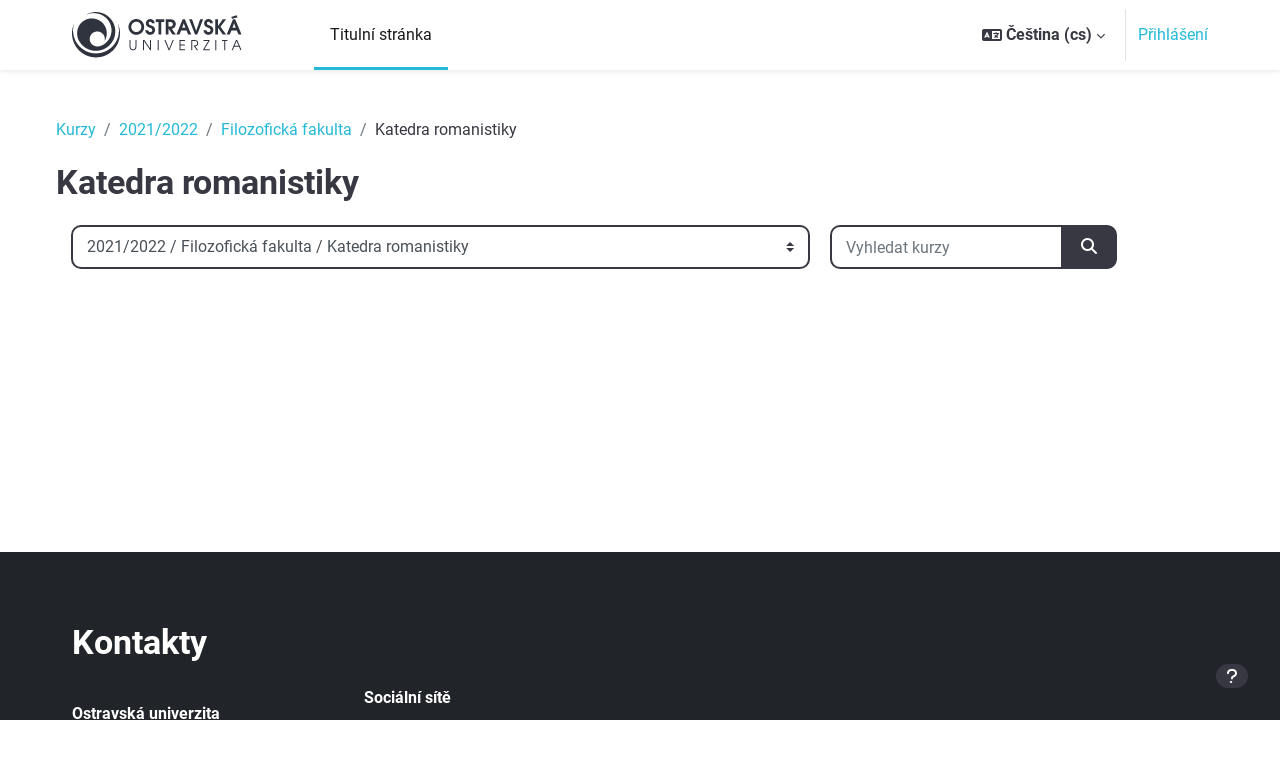

--- FILE ---
content_type: text/html; charset=utf-8
request_url: https://moodle.osu.cz/course/index.php?categoryid=20&lang=cs
body_size: 115598
content:
<!DOCTYPE html>

<html  dir="ltr" lang="cs" xml:lang="cs">
<head>
    <title>Všechny kurzy | Titulní stránka</title>
    <link rel="shortcut icon" href="https://moodle.osu.cz/theme/image.php/tgm/theme/1760523367/favicon" />
    <meta http-equiv="Content-Type" content="text/html; charset=utf-8" />
<meta name="keywords" content="moodle, Všechny kurzy | Titulní stránka" />
<link rel="stylesheet" type="text/css" href="https://moodle.osu.cz/theme/yui_combo.php?rollup/3.18.1/yui-moodlesimple-min.css" /><script id="firstthemesheet" type="text/css">/** Required in order to fix style inclusion problems in IE with YUI **/</script><link rel="stylesheet" type="text/css" href="https://moodle.osu.cz/theme/styles.php/tgm/1760523367_1755578412/all" />
<script>
//<![CDATA[
var M = {}; M.yui = {};
M.pageloadstarttime = new Date();
M.cfg = {"wwwroot":"https:\/\/moodle.osu.cz","apibase":"https:\/\/moodle.osu.cz\/r.php\/api","homeurl":{},"sesskey":"38nhkpViB8","sessiontimeout":"7200","sessiontimeoutwarning":1200,"themerev":"1760523367","slasharguments":1,"theme":"tgm","iconsystemmodule":"core\/icon_system_fontawesome","jsrev":"1755578182","admin":"admin","svgicons":true,"usertimezone":"Evropa\/Praha","language":"cs","courseId":1,"courseContextId":2,"contextid":236,"contextInstanceId":20,"langrev":1770089401,"templaterev":"1755578182","siteId":1,"userId":0};var yui1ConfigFn = function(me) {if(/-skin|reset|fonts|grids|base/.test(me.name)){me.type='css';me.path=me.path.replace(/\.js/,'.css');me.path=me.path.replace(/\/yui2-skin/,'/assets/skins/sam/yui2-skin')}};
var yui2ConfigFn = function(me) {var parts=me.name.replace(/^moodle-/,'').split('-'),component=parts.shift(),module=parts[0],min='-min';if(/-(skin|core)$/.test(me.name)){parts.pop();me.type='css';min=''}
if(module){var filename=parts.join('-');me.path=component+'/'+module+'/'+filename+min+'.'+me.type}else{me.path=component+'/'+component+'.'+me.type}};
YUI_config = {"debug":false,"base":"https:\/\/moodle.osu.cz\/lib\/yuilib\/3.18.1\/","comboBase":"https:\/\/moodle.osu.cz\/theme\/yui_combo.php?","combine":true,"filter":null,"insertBefore":"firstthemesheet","groups":{"yui2":{"base":"https:\/\/moodle.osu.cz\/lib\/yuilib\/2in3\/2.9.0\/build\/","comboBase":"https:\/\/moodle.osu.cz\/theme\/yui_combo.php?","combine":true,"ext":false,"root":"2in3\/2.9.0\/build\/","patterns":{"yui2-":{"group":"yui2","configFn":yui1ConfigFn}}},"moodle":{"name":"moodle","base":"https:\/\/moodle.osu.cz\/theme\/yui_combo.php?m\/1755578182\/","combine":true,"comboBase":"https:\/\/moodle.osu.cz\/theme\/yui_combo.php?","ext":false,"root":"m\/1755578182\/","patterns":{"moodle-":{"group":"moodle","configFn":yui2ConfigFn}},"filter":null,"modules":{"moodle-core-actionmenu":{"requires":["base","event","node-event-simulate"]},"moodle-core-chooserdialogue":{"requires":["base","panel","moodle-core-notification"]},"moodle-core-maintenancemodetimer":{"requires":["base","node"]},"moodle-core-lockscroll":{"requires":["plugin","base-build"]},"moodle-core-notification":{"requires":["moodle-core-notification-dialogue","moodle-core-notification-alert","moodle-core-notification-confirm","moodle-core-notification-exception","moodle-core-notification-ajaxexception"]},"moodle-core-notification-dialogue":{"requires":["base","node","panel","escape","event-key","dd-plugin","moodle-core-widget-focusafterclose","moodle-core-lockscroll"]},"moodle-core-notification-alert":{"requires":["moodle-core-notification-dialogue"]},"moodle-core-notification-confirm":{"requires":["moodle-core-notification-dialogue"]},"moodle-core-notification-exception":{"requires":["moodle-core-notification-dialogue"]},"moodle-core-notification-ajaxexception":{"requires":["moodle-core-notification-dialogue"]},"moodle-core-dragdrop":{"requires":["base","node","io","dom","dd","event-key","event-focus","moodle-core-notification"]},"moodle-core-event":{"requires":["event-custom"]},"moodle-core-blocks":{"requires":["base","node","io","dom","dd","dd-scroll","moodle-core-dragdrop","moodle-core-notification"]},"moodle-core-handlebars":{"condition":{"trigger":"handlebars","when":"after"}},"moodle-core_availability-form":{"requires":["base","node","event","event-delegate","panel","moodle-core-notification-dialogue","json"]},"moodle-course-categoryexpander":{"requires":["node","event-key"]},"moodle-course-management":{"requires":["base","node","io-base","moodle-core-notification-exception","json-parse","dd-constrain","dd-proxy","dd-drop","dd-delegate","node-event-delegate"]},"moodle-course-dragdrop":{"requires":["base","node","io","dom","dd","dd-scroll","moodle-core-dragdrop","moodle-core-notification","moodle-course-coursebase","moodle-course-util"]},"moodle-course-util":{"requires":["node"],"use":["moodle-course-util-base"],"submodules":{"moodle-course-util-base":{},"moodle-course-util-section":{"requires":["node","moodle-course-util-base"]},"moodle-course-util-cm":{"requires":["node","moodle-course-util-base"]}}},"moodle-form-dateselector":{"requires":["base","node","overlay","calendar"]},"moodle-form-shortforms":{"requires":["node","base","selector-css3","moodle-core-event"]},"moodle-question-chooser":{"requires":["moodle-core-chooserdialogue"]},"moodle-question-searchform":{"requires":["base","node"]},"moodle-availability_completion-form":{"requires":["base","node","event","moodle-core_availability-form"]},"moodle-availability_date-form":{"requires":["base","node","event","io","moodle-core_availability-form"]},"moodle-availability_grade-form":{"requires":["base","node","event","moodle-core_availability-form"]},"moodle-availability_group-form":{"requires":["base","node","event","moodle-core_availability-form"]},"moodle-availability_grouping-form":{"requires":["base","node","event","moodle-core_availability-form"]},"moodle-availability_profile-form":{"requires":["base","node","event","moodle-core_availability-form"]},"moodle-mod_assign-history":{"requires":["node","transition"]},"moodle-mod_attendance-groupfilter":{"requires":["base","node"]},"moodle-mod_customcert-rearrange":{"requires":["dd-delegate","dd-drag"]},"moodle-mod_quiz-quizbase":{"requires":["base","node"]},"moodle-mod_quiz-toolboxes":{"requires":["base","node","event","event-key","io","moodle-mod_quiz-quizbase","moodle-mod_quiz-util-slot","moodle-core-notification-ajaxexception"]},"moodle-mod_quiz-questionchooser":{"requires":["moodle-core-chooserdialogue","moodle-mod_quiz-util","querystring-parse"]},"moodle-mod_quiz-modform":{"requires":["base","node","event"]},"moodle-mod_quiz-autosave":{"requires":["base","node","event","event-valuechange","node-event-delegate","io-form","datatype-date-format"]},"moodle-mod_quiz-dragdrop":{"requires":["base","node","io","dom","dd","dd-scroll","moodle-core-dragdrop","moodle-core-notification","moodle-mod_quiz-quizbase","moodle-mod_quiz-util-base","moodle-mod_quiz-util-page","moodle-mod_quiz-util-slot","moodle-course-util"]},"moodle-mod_quiz-util":{"requires":["node","moodle-core-actionmenu"],"use":["moodle-mod_quiz-util-base"],"submodules":{"moodle-mod_quiz-util-base":{},"moodle-mod_quiz-util-slot":{"requires":["node","moodle-mod_quiz-util-base"]},"moodle-mod_quiz-util-page":{"requires":["node","moodle-mod_quiz-util-base"]}}},"moodle-message_airnotifier-toolboxes":{"requires":["base","node","io"]},"moodle-editor_atto-editor":{"requires":["node","transition","io","overlay","escape","event","event-simulate","event-custom","node-event-html5","node-event-simulate","yui-throttle","moodle-core-notification-dialogue","moodle-editor_atto-rangy","handlebars","timers","querystring-stringify"]},"moodle-editor_atto-plugin":{"requires":["node","base","escape","event","event-outside","handlebars","event-custom","timers","moodle-editor_atto-menu"]},"moodle-editor_atto-menu":{"requires":["moodle-core-notification-dialogue","node","event","event-custom"]},"moodle-editor_atto-rangy":{"requires":[]},"moodle-report_eventlist-eventfilter":{"requires":["base","event","node","node-event-delegate","datatable","autocomplete","autocomplete-filters"]},"moodle-report_loglive-fetchlogs":{"requires":["base","event","node","io","node-event-delegate"]},"moodle-gradereport_history-userselector":{"requires":["escape","event-delegate","event-key","handlebars","io-base","json-parse","moodle-core-notification-dialogue"]},"moodle-qbank_editquestion-chooser":{"requires":["moodle-core-chooserdialogue"]},"moodle-tool_lp-dragdrop-reorder":{"requires":["moodle-core-dragdrop"]},"moodle-assignfeedback_editpdf-editor":{"requires":["base","event","node","io","graphics","json","event-move","event-resize","transition","querystring-stringify-simple","moodle-core-notification-dialog","moodle-core-notification-alert","moodle-core-notification-warning","moodle-core-notification-exception","moodle-core-notification-ajaxexception"]},"moodle-atto_accessibilitychecker-button":{"requires":["color-base","moodle-editor_atto-plugin"]},"moodle-atto_accessibilityhelper-button":{"requires":["moodle-editor_atto-plugin"]},"moodle-atto_align-button":{"requires":["moodle-editor_atto-plugin"]},"moodle-atto_bold-button":{"requires":["moodle-editor_atto-plugin"]},"moodle-atto_charmap-button":{"requires":["moodle-editor_atto-plugin"]},"moodle-atto_clear-button":{"requires":["moodle-editor_atto-plugin"]},"moodle-atto_collapse-button":{"requires":["moodle-editor_atto-plugin"]},"moodle-atto_emojipicker-button":{"requires":["moodle-editor_atto-plugin"]},"moodle-atto_emoticon-button":{"requires":["moodle-editor_atto-plugin"]},"moodle-atto_equation-button":{"requires":["moodle-editor_atto-plugin","moodle-core-event","io","event-valuechange","tabview","array-extras"]},"moodle-atto_h5p-button":{"requires":["moodle-editor_atto-plugin"]},"moodle-atto_html-button":{"requires":["promise","moodle-editor_atto-plugin","moodle-atto_html-beautify","moodle-atto_html-codemirror","event-valuechange"]},"moodle-atto_html-codemirror":{"requires":["moodle-atto_html-codemirror-skin"]},"moodle-atto_html-beautify":{},"moodle-atto_image-button":{"requires":["moodle-editor_atto-plugin"]},"moodle-atto_indent-button":{"requires":["moodle-editor_atto-plugin"]},"moodle-atto_italic-button":{"requires":["moodle-editor_atto-plugin"]},"moodle-atto_link-button":{"requires":["moodle-editor_atto-plugin"]},"moodle-atto_managefiles-button":{"requires":["moodle-editor_atto-plugin"]},"moodle-atto_managefiles-usedfiles":{"requires":["node","escape"]},"moodle-atto_media-button":{"requires":["moodle-editor_atto-plugin","moodle-form-shortforms"]},"moodle-atto_noautolink-button":{"requires":["moodle-editor_atto-plugin"]},"moodle-atto_orderedlist-button":{"requires":["moodle-editor_atto-plugin"]},"moodle-atto_recordrtc-recording":{"requires":["moodle-atto_recordrtc-button"]},"moodle-atto_recordrtc-button":{"requires":["moodle-editor_atto-plugin","moodle-atto_recordrtc-recording"]},"moodle-atto_rtl-button":{"requires":["moodle-editor_atto-plugin"]},"moodle-atto_strike-button":{"requires":["moodle-editor_atto-plugin"]},"moodle-atto_subscript-button":{"requires":["moodle-editor_atto-plugin"]},"moodle-atto_superscript-button":{"requires":["moodle-editor_atto-plugin"]},"moodle-atto_table-button":{"requires":["moodle-editor_atto-plugin","moodle-editor_atto-menu","event","event-valuechange"]},"moodle-atto_title-button":{"requires":["moodle-editor_atto-plugin"]},"moodle-atto_underline-button":{"requires":["moodle-editor_atto-plugin"]},"moodle-atto_undo-button":{"requires":["moodle-editor_atto-plugin"]},"moodle-atto_unorderedlist-button":{"requires":["moodle-editor_atto-plugin"]}}},"gallery":{"name":"gallery","base":"https:\/\/moodle.osu.cz\/lib\/yuilib\/gallery\/","combine":true,"comboBase":"https:\/\/moodle.osu.cz\/theme\/yui_combo.php?","ext":false,"root":"gallery\/1755578182\/","patterns":{"gallery-":{"group":"gallery"}}}},"modules":{"core_filepicker":{"name":"core_filepicker","fullpath":"https:\/\/moodle.osu.cz\/lib\/javascript.php\/1755578182\/repository\/filepicker.js","requires":["base","node","node-event-simulate","json","async-queue","io-base","io-upload-iframe","io-form","yui2-treeview","panel","cookie","datatable","datatable-sort","resize-plugin","dd-plugin","escape","moodle-core_filepicker","moodle-core-notification-dialogue"]},"core_comment":{"name":"core_comment","fullpath":"https:\/\/moodle.osu.cz\/lib\/javascript.php\/1755578182\/comment\/comment.js","requires":["base","io-base","node","json","yui2-animation","overlay","escape"]}},"logInclude":[],"logExclude":[],"logLevel":null};
M.yui.loader = {modules: {}};

//]]>
</script>

<style>
  .forgetpass {display: none;}
</style>
    <meta name="viewport" content="width=device-width, initial-scale=1.0">
</head>
<body  id="page-course-index-category" class="format-site limitedwidth  path-course path-course-index chrome dir-ltr lang-cs yui-skin-sam yui3-skin-sam moodle-osu-cz pagelayout-coursecategory course-1 context-236 category-20 category-5 category-157 notloggedin theme uses-drawers">
<div class="toast-wrapper mx-auto py-0 fixed-top" role="status" aria-live="polite"></div>
<div id="page-wrapper" class="d-print-block">

    <div>
    <a class="sr-only sr-only-focusable" href="#maincontent">Přejít k hlavnímu obsahu</a>
</div><script src="https://moodle.osu.cz/lib/javascript.php/1755578182/lib/polyfills/polyfill.js"></script>
<script src="https://moodle.osu.cz/theme/yui_combo.php?rollup/3.18.1/yui-moodlesimple-min.js"></script><script src="https://moodle.osu.cz/theme/jquery.php/core/jquery-3.7.1.min.js"></script>
<script src="https://moodle.osu.cz/theme/jquery.php/theme_tgm/custom.js"></script>
<script src="https://moodle.osu.cz/lib/javascript.php/1755578182/lib/javascript-static.js"></script>
<script>
//<![CDATA[
document.body.className += ' jsenabled';
//]]>
</script>



    <nav class="navbar fixed-top navbar-light navbar-expand" aria-label="Navigace stránek">
    
        <button class="navbar-toggler aabtn d-block d-md-none px-1 my-1 border-0" data-toggler="drawers" data-action="toggle" data-target="theme_boost-drawers-primary">
            <span class="navbar-toggler-icon"></span>
            <span class="sr-only">Boční panel</span>
        </button>
    
        <a href="https://moodle.osu.cz/" class="navbar-brand d-none d-md-flex align-items-center m-0 mr-4 p-0 aabtn">
    
                <img src="//moodle.osu.cz/pluginfile.php/1/theme_tgm/logo/1760523367/logo-osu.svg" class="logo mr-1 mr-xl-5" alt="Titulní stránka">
        </a>
            <div class="primary-navigation">
                <nav class="moremenu navigation">
                    <ul id="moremenu-698176db69246-navbar-nav" role="menubar" class="nav more-nav navbar-nav">
                                <li data-key="home" class="nav-item" role="none" data-forceintomoremenu="false">
                                            <a role="menuitem" class="nav-link active "
                                                href="https://moodle.osu.cz/"
                                                
                                                aria-current="true"
                                                data-disableactive="true"
                                                
                                            >
                                                Titulní stránka
                                            </a>
                                </li>
                        <li role="none" class="nav-item dropdown dropdownmoremenu d-none" data-region="morebutton">
                            <a class="dropdown-toggle nav-link " href="#" id="moremenu-dropdown-698176db69246" role="menuitem" data-toggle="dropdown" aria-haspopup="true" aria-expanded="false" tabindex="-1">
                                Další
                            </a>
                            <ul class="dropdown-menu dropdown-menu-left" data-region="moredropdown" aria-labelledby="moremenu-dropdown-698176db69246" role="menu">
                            </ul>
                        </li>
                    </ul>
                </nav>
            </div>
    
        <ul class="navbar-nav d-none d-md-flex my-1 px-1">
            <!-- page_heading_menu -->
            
        </ul>
    
        <div id="usernavigation" class="navbar-nav ml-auto">
                <div class="langmenu">
                    <div class="dropdown show">
                        <a href="#" role="button" id="lang-menu-toggle" data-toggle="dropdown" aria-label="Jazyk" aria-haspopup="true" aria-controls="lang-action-menu" class="btn dropdown-toggle">
                            <i class="icon fa fa-language fa-fw me-1" aria-hidden="true"></i>
                            <span class="langbutton">
                                Čeština ‎(cs)‎
                            </span>
                            <b class="caret"></b>
                        </a>
                        <div role="menu" aria-labelledby="lang-menu-toggle" id="lang-action-menu" class="dropdown-menu dropdown-menu-right">
                                    <a href="#" class="dropdown-item ps-5" role="menuitem" aria-current="true"
                                            >
                                        Čeština ‎(cs)‎
                                    </a>
                                    <a href="https://moodle.osu.cz/course/index.php?categoryid=20&amp;lang=de" class="dropdown-item ps-5" role="menuitem" 
                                            lang="de" >
                                        Deutsch ‎(de)‎
                                    </a>
                                    <a href="https://moodle.osu.cz/course/index.php?categoryid=20&amp;lang=en" class="dropdown-item ps-5" role="menuitem" 
                                            lang="en" >
                                        English ‎(en)‎
                                    </a>
                                    <a href="https://moodle.osu.cz/course/index.php?categoryid=20&amp;lang=es" class="dropdown-item ps-5" role="menuitem" 
                                            lang="es" >
                                        Español - Internacional ‎(es)‎
                                    </a>
                                    <a href="https://moodle.osu.cz/course/index.php?categoryid=20&amp;lang=fr" class="dropdown-item ps-5" role="menuitem" 
                                            lang="fr" >
                                        Français ‎(fr)‎
                                    </a>
                                    <a href="https://moodle.osu.cz/course/index.php?categoryid=20&amp;lang=pl" class="dropdown-item ps-5" role="menuitem" 
                                            lang="pl" >
                                        Polski ‎(pl)‎
                                    </a>
                                    <a href="https://moodle.osu.cz/course/index.php?categoryid=20&amp;lang=ru" class="dropdown-item ps-5" role="menuitem" 
                                            lang="ru" >
                                        Русский ‎(ru)‎
                                    </a>
                        </div>
                    </div>
                </div>
                <div class="divider h-75 align-self-center mx-1"></div>
            
            <div class="d-flex align-items-stretch usermenu-container" data-region="usermenu">
                    <div class="usermenu">
                            <span class="login ps-2">
                                    <a href="https://moodle.osu.cz/login/index.php">Přihlášení</a>
                            </span>
                    </div>
            </div>
            
        </div>
    </nav>
    

<div  class="drawer drawer-left drawer-primary d-print-none not-initialized" data-region="fixed-drawer" id="theme_boost-drawers-primary" data-preference="" data-state="show-drawer-primary" data-forceopen="0" data-close-on-resize="1">
    <div class="drawerheader">
        <button
            class="btn drawertoggle icon-no-margin hidden"
            data-toggler="drawers"
            data-action="closedrawer"
            data-target="theme_boost-drawers-primary"
            data-toggle="tooltip"
            data-placement="right"
            title="Zavřít lištu"
        >
            <i class="icon fa fa-xmark fa-fw " aria-hidden="true" ></i>
        </button>
                    <img src="//moodle.osu.cz/pluginfile.php/1/theme_tgm/logo/1760523367/logo-osu.svg" class="logo p-3 ml-auto" alt="Titulní stránka">

        <div class="drawerheadercontent hidden">
            
        </div>
    </div>
    <div class="drawercontent drag-container" data-usertour="scroller">
                <div class="list-group">
                <a href="https://moodle.osu.cz/" class="list-group-item list-group-item-action active " aria-current="true">
                    Titulní stránka
                </a>
        </div>

    </div>
</div>

    <div id="page" data-region="mainpage" data-usertour="scroller" class="drawers   drag-container">
        <a id="topofscroll" class="sr-only">Top</a>


        <div class="main-inner">
            <div class="drawer-toggles d-flex">
            </div>
            <div id="page-content" class="pb-3 d-print-block">

                    <header id="page-header" class="header-maxwidth d-print-none">
    <div class="w-100">
        <div class="d-flex flex-wrap">
            <div id="page-navbar">
                <nav aria-label="Drobečková navigace">
    <ol class="breadcrumb">
                <li class="breadcrumb-item">
                    <a href="https://moodle.osu.cz/course/index.php"
                        
                        
                        
                    >
                        Kurzy
                    </a>
                </li>
        
                <li class="breadcrumb-item">
                    <a href="https://moodle.osu.cz/course/index.php?categoryid=157"
                        
                        
                        
                    >
                        2021/2022
                    </a>
                </li>
        
                <li class="breadcrumb-item">
                    <a href="https://moodle.osu.cz/course/index.php?categoryid=5"
                        
                        
                        
                    >
                        Filozofická fakulta
                    </a>
                </li>
        
                <li class="breadcrumb-item">
                    <span >
                        Katedra romanistiky
                    </span>
                </li>
        </ol>
</nav>
            </div>
            <div class="ms-auto d-flex">
                
            </div>
            <div id="course-header">
                
            </div>
        </div>
        <div class="d-flex align-items-center">
                    <div class="me-auto">
                        <div class="page-context-header d-flex flex-wrap align-items-center mb-2">
    <div class="page-header-headings">
        <h1 class="h2 mb-0">Katedra romanistiky</h1>
    </div>
</div>
                    </div>
            <div class="header-actions-container ms-auto" data-region="header-actions-container">
            </div>
        </div>
    </div>
</header>







                    <div id="region-main-box">
                        <section id="region-main" aria-label="Obsah">

                            <span class="notifications" id="user-notifications"></span>
                            <div role="main"><span id="maincontent"></span><span></span><div class="container-fluid tertiary-navigation" id="action_bar">
    <div class="row">
            <div class="navitem">
                <div class="urlselect text-truncate w-100">
                    <form method="post" action="https://moodle.osu.cz/course/jumpto.php" class="d-flex flex-wrap align-items-center" id="url_select_f698176db647941">
                        <input type="hidden" name="sesskey" value="38nhkpViB8">
                            <label for="url_select698176db647942" class="sr-only">
                                Kategorie kurzů
                            </label>
                        <select  id="url_select698176db647942" class="custom-select urlselect text-truncate w-100" name="jump"
                                 >
                                    <option value="/course/index.php?categoryid=2"  >Celouniverzitní kurzy</option>
                                    <option value="/course/index.php?categoryid=67"  >Celouniverzitní kurzy / Centrum informačních technologií</option>
                                    <option value="/course/index.php?categoryid=85"  >Celouniverzitní kurzy / Centrum mezinárodní spolupráce</option>
                                    <option value="/course/index.php?categoryid=71"  >Celouniverzitní kurzy / Centrum Pyramida</option>
                                    <option value="/course/index.php?categoryid=64"  >Celouniverzitní kurzy / Centrum transferu poznatků a technologií</option>
                                    <option value="/course/index.php?categoryid=70"  >Celouniverzitní kurzy / Poradenské a kariérní centrum</option>
                                    <option value="/course/index.php?categoryid=280"  >Celouniverzitní kurzy / Školení zaměstnanců</option>
                                    <option value="/course/index.php?categoryid=348"  >Celouniverzitní kurzy / Školení zaměstnanců / Induction training for employees</option>
                                    <option value="/course/index.php?categoryid=281"  >Celouniverzitní kurzy / Školení zaměstnanců / Vstupní školení pro zaměstnance</option>
                                    <option value="/course/index.php?categoryid=282"  >Celouniverzitní kurzy / Školení zaměstnanců / Vstupní školení pro vedoucí zaměstnance</option>
                                    <option value="/course/index.php?categoryid=87"  >Celouniverzitní kurzy / Vyrovnávací kurzy</option>
                                    <option value="/course/index.php?categoryid=73"  >Celouniverzitní kurzy / Vzdělávání Ph.D. studentů</option>
                                    <option value="/course/index.php?categoryid=77"  >Celouniverzitní kurzy / Vzdělávání Ph.D. studentů / Projektové řízení</option>
                                    <option value="/course/index.php?categoryid=74"  >Celouniverzitní kurzy / Vzdělávání Ph.D. studentů / Evaluation of scientific work</option>
                                    <option value="/course/index.php?categoryid=75"  >Celouniverzitní kurzy / Vzdělávání Ph.D. studentů / Methodology of scientific research</option>
                                    <option value="/course/index.php?categoryid=76"  >Celouniverzitní kurzy / Vzdělávání Ph.D. studentů / English for Grants and Projects</option>
                                    <option value="/course/index.php?categoryid=78"  >Celouniverzitní kurzy / Vzdělávání Ph.D. studentů / Intellectual property</option>
                                    <option value="/course/index.php?categoryid=79"  >Celouniverzitní kurzy / Vzdělávání Ph.D. studentů / Project management</option>
                                    <option value="/course/index.php?categoryid=422"  >2025/2026</option>
                                    <option value="/course/index.php?categoryid=445"  >2025/2026 / Fakulta sociálních studií</option>
                                    <option value="/course/index.php?categoryid=454"  >2025/2026 / Fakulta sociálních studií / Katedra sociální práce</option>
                                    <option value="/course/index.php?categoryid=463"  >2025/2026 / Fakulta sociálních studií / Katedra zdravotně-sociálních studií</option>
                                    <option value="/course/index.php?categoryid=482"  >2025/2026 / Fakulta sociálních studií / Fakulta sociálních studií</option>
                                    <option value="/course/index.php?categoryid=429"  >2025/2026 / Pedagogická fakulta</option>
                                    <option value="/course/index.php?categoryid=430"  >2025/2026 / Pedagogická fakulta / Katedra anglického jazyka s didaktikou</option>
                                    <option value="/course/index.php?categoryid=436"  >2025/2026 / Pedagogická fakulta / Katedra speciální pedagogiky</option>
                                    <option value="/course/index.php?categoryid=440"  >2025/2026 / Pedagogická fakulta / Katedra informačních a komunikačních technologií</option>
                                    <option value="/course/index.php?categoryid=451"  >2025/2026 / Pedagogická fakulta / Katedra sociální pedagogiky</option>
                                    <option value="/course/index.php?categoryid=459"  >2025/2026 / Pedagogická fakulta / Katedra pedagogické a školní psychologie</option>
                                    <option value="/course/index.php?categoryid=468"  >2025/2026 / Pedagogická fakulta / Katedra matematiky s didaktikou</option>
                                    <option value="/course/index.php?categoryid=469"  >2025/2026 / Pedagogická fakulta / Katedra preprimární a primární pedagogiky</option>
                                    <option value="/course/index.php?categoryid=472"  >2025/2026 / Pedagogická fakulta / Katedra českého jazyka a literatury s didaktikou</option>
                                    <option value="/course/index.php?categoryid=474"  >2025/2026 / Pedagogická fakulta / Katedra studií lidského pohybu</option>
                                    <option value="/course/index.php?categoryid=475"  >2025/2026 / Pedagogická fakulta / Katedra technické a pracovní výchovy</option>
                                    <option value="/course/index.php?categoryid=477"  >2025/2026 / Pedagogická fakulta / Katedra pedagogiky a andragogiky</option>
                                    <option value="/course/index.php?categoryid=435"  >2025/2026 / Pedagogická fakulta / Centrum dalšího vzdělávání</option>
                                    <option value="/course/index.php?categoryid=446"  >2025/2026 / Fakulta umění</option>
                                    <option value="/course/index.php?categoryid=461"  >2025/2026 / Fakulta umění / Katedra teorie a dějin umění</option>
                                    <option value="/course/index.php?categoryid=423"  >2025/2026 / Filozofická fakulta</option>
                                    <option value="/course/index.php?categoryid=424"  >2025/2026 / Filozofická fakulta / Katedra romanistiky</option>
                                    <option value="/course/index.php?categoryid=431"  >2025/2026 / Filozofická fakulta / Katedra slavistiky - polonistiky</option>
                                    <option value="/course/index.php?categoryid=432"  >2025/2026 / Filozofická fakulta / Katedra českého jazyka</option>
                                    <option value="/course/index.php?categoryid=439"  >2025/2026 / Filozofická fakulta / Katedra anglistiky a amerikanistiky</option>
                                    <option value="/course/index.php?categoryid=441"  >2025/2026 / Filozofická fakulta / Katedra české literatury, literární vědy</option>
                                    <option value="/course/index.php?categoryid=449"  >2025/2026 / Filozofická fakulta / Katedra psychologie</option>
                                    <option value="/course/index.php?categoryid=453"  >2025/2026 / Filozofická fakulta / Katedra latinského jazyka a kultury</option>
                                    <option value="/course/index.php?categoryid=455"  >2025/2026 / Filozofická fakulta / Katedra filozofie</option>
                                    <option value="/course/index.php?categoryid=465"  >2025/2026 / Filozofická fakulta / Katedra germanistiky</option>
                                    <option value="/course/index.php?categoryid=466"  >2025/2026 / Filozofická fakulta / Katedra sociologie</option>
                                    <option value="/course/index.php?categoryid=478"  >2025/2026 / Filozofická fakulta / Katedra historie</option>
                                    <option value="/course/index.php?categoryid=483"  >2025/2026 / Filozofická fakulta / Katedra slavistiky - rusistika</option>
                                    <option value="/course/index.php?categoryid=479"  >2025/2026 / Filozofická fakulta / Filozofická fakulta</option>
                                    <option value="/course/index.php?categoryid=416"  >2025/2026 / Filozofická fakulta / Akreditace</option>
                                    <option value="/course/index.php?categoryid=433"  >2025/2026 / Lékařská fakulta</option>
                                    <option value="/course/index.php?categoryid=434"  >2025/2026 / Lékařská fakulta / Ústav klinické farmakologie</option>
                                    <option value="/course/index.php?categoryid=437"  >2025/2026 / Lékařská fakulta / Klinika anesteziologie, resuscitace a intenzivní medicíny</option>
                                    <option value="/course/index.php?categoryid=442"  >2025/2026 / Lékařská fakulta / Ústav laboratorní medicíny</option>
                                    <option value="/course/index.php?categoryid=443"  >2025/2026 / Lékařská fakulta / Ústav ošetřovatelství a porodní asistence</option>
                                    <option value="/course/index.php?categoryid=450"  >2025/2026 / Lékařská fakulta / Ústav epidemiologie a ochrany veřejného zdraví</option>
                                    <option value="/course/index.php?categoryid=452"  >2025/2026 / Lékařská fakulta / Ústav anatomie</option>
                                    <option value="/course/index.php?categoryid=457"  >2025/2026 / Lékařská fakulta / Ústav fyziologie a patofyziologie</option>
                                    <option value="/course/index.php?categoryid=460"  >2025/2026 / Lékařská fakulta / Klinika onkologická</option>
                                    <option value="/course/index.php?categoryid=464"  >2025/2026 / Lékařská fakulta / Klinika rehabilitace a tělovýchovného lékařství</option>
                                    <option value="/course/index.php?categoryid=470"  >2025/2026 / Lékařská fakulta / Ústav zobrazovacích metod</option>
                                    <option value="/course/index.php?categoryid=473"  >2025/2026 / Lékařská fakulta / Ústav histologie a embryologie</option>
                                    <option value="/course/index.php?categoryid=484"  >2025/2026 / Lékařská fakulta / Ústav klinické a molekulární patologie a lékařské genetiky</option>
                                    <option value="/course/index.php?categoryid=485"  >2025/2026 / Lékařská fakulta / Katedra chirurgických oborů</option>
                                    <option value="/course/index.php?categoryid=486"  >2025/2026 / Lékařská fakulta / Katedra zubního lékařství</option>
                                    <option value="/course/index.php?categoryid=444"  >2025/2026 / Lékařská fakulta / Testy LF 2025/2026</option>
                                    <option value="/course/index.php?categoryid=427"  >2025/2026 / Přírodovědecká fakulta</option>
                                    <option value="/course/index.php?categoryid=428"  >2025/2026 / Přírodovědecká fakulta / Katedra sociální geografie a regionálního rozvoje</option>
                                    <option value="/course/index.php?categoryid=438"  >2025/2026 / Přírodovědecká fakulta / Katedra informatiky a počítačů</option>
                                    <option value="/course/index.php?categoryid=456"  >2025/2026 / Přírodovědecká fakulta / Katedra fyziky</option>
                                    <option value="/course/index.php?categoryid=458"  >2025/2026 / Přírodovědecká fakulta / Katedra biologie a ekologie</option>
                                    <option value="/course/index.php?categoryid=467"  >2025/2026 / Přírodovědecká fakulta / Katedra matematiky</option>
                                    <option value="/course/index.php?categoryid=471"  >2025/2026 / Přírodovědecká fakulta / Katedra fyzické geografie a geoekologie</option>
                                    <option value="/course/index.php?categoryid=476"  >2025/2026 / Přírodovědecká fakulta / Katedra chemie</option>
                                    <option value="/course/index.php?categoryid=462"  >2025/2026 / Přírodovědecká fakulta / Přírodovědecká fakulta</option>
                                    <option value="/course/index.php?categoryid=447"  >2025/2026 / Centrum informačních technologií</option>
                                    <option value="/course/index.php?categoryid=448"  >2025/2026 / Centrum informačních technologií / Centrum informačních technologií</option>
                                    <option value="/course/index.php?categoryid=480"  >2025/2026 / Ostravská univerzita</option>
                                    <option value="/course/index.php?categoryid=481"  >2025/2026 / Ostravská univerzita / Ostravská univerzita</option>
                                    <option value="/course/index.php?categoryid=357"  >2024/2025</option>
                                    <option value="/course/index.php?categoryid=380"  >2024/2025 / Fakulta sociálních studií</option>
                                    <option value="/course/index.php?categoryid=381"  >2024/2025 / Fakulta sociálních studií / Katedra sociální práce</option>
                                    <option value="/course/index.php?categoryid=389"  >2024/2025 / Fakulta sociálních studií / Katedra zdravotně-sociálních studií</option>
                                    <option value="/course/index.php?categoryid=375"  >2024/2025 / Fakulta umění</option>
                                    <option value="/course/index.php?categoryid=376"  >2024/2025 / Fakulta umění / Katedra teorie a dějin umění</option>
                                    <option value="/course/index.php?categoryid=358"  >2024/2025 / Filozofická fakulta</option>
                                    <option value="/course/index.php?categoryid=359"  >2024/2025 / Filozofická fakulta / Katedra romanistiky</option>
                                    <option value="/course/index.php?categoryid=366"  >2024/2025 / Filozofická fakulta / Katedra sociologie</option>
                                    <option value="/course/index.php?categoryid=373"  >2024/2025 / Filozofická fakulta / Katedra české literatury, literární vědy</option>
                                    <option value="/course/index.php?categoryid=386"  >2024/2025 / Filozofická fakulta / Katedra psychologie</option>
                                    <option value="/course/index.php?categoryid=390"  >2024/2025 / Filozofická fakulta / Katedra anglistiky a amerikanistiky</option>
                                    <option value="/course/index.php?categoryid=396"  >2024/2025 / Filozofická fakulta / Katedra germanistiky</option>
                                    <option value="/course/index.php?categoryid=399"  >2024/2025 / Filozofická fakulta / Katedra filozofie</option>
                                    <option value="/course/index.php?categoryid=400"  >2024/2025 / Filozofická fakulta / Katedra historie</option>
                                    <option value="/course/index.php?categoryid=401"  >2024/2025 / Filozofická fakulta / Katedra slavistiky - polonistiky</option>
                                    <option value="/course/index.php?categoryid=407"  >2024/2025 / Filozofická fakulta / Katedra latinského jazyka a kultury</option>
                                    <option value="/course/index.php?categoryid=415"  >2024/2025 / Filozofická fakulta / Katedra slavistiky - rusistika</option>
                                    <option value="/course/index.php?categoryid=420"  >2024/2025 / Filozofická fakulta / Katedra českého jazyka</option>
                                    <option value="/course/index.php?categoryid=426"  >2024/2025 / Filozofická fakulta / Filozofická fakulta</option>
                                    <option value="/course/index.php?categoryid=367"  >2024/2025 / Lékařská fakulta</option>
                                    <option value="/course/index.php?categoryid=368"  >2024/2025 / Lékařská fakulta / Ústav klinické farmakologie</option>
                                    <option value="/course/index.php?categoryid=369"  >2024/2025 / Lékařská fakulta / Ústav laboratorní medicíny</option>
                                    <option value="/course/index.php?categoryid=371"  >2024/2025 / Lékařská fakulta / Klinika anesteziologie, resuscitace a intenzivní medicíny</option>
                                    <option value="/course/index.php?categoryid=372"  >2024/2025 / Lékařská fakulta / Ústav ošetřovatelství a porodní asistence</option>
                                    <option value="/course/index.php?categoryid=382"  >2024/2025 / Lékařská fakulta / Ústav anatomie</option>
                                    <option value="/course/index.php?categoryid=388"  >2024/2025 / Lékařská fakulta / Ústav fyziologie a patofyziologie</option>
                                    <option value="/course/index.php?categoryid=395"  >2024/2025 / Lékařská fakulta / Klinika rehabilitace a tělovýchovného lékařství</option>
                                    <option value="/course/index.php?categoryid=408"  >2024/2025 / Lékařská fakulta / Ústav epidemiologie a ochrany veřejného zdraví</option>
                                    <option value="/course/index.php?categoryid=411"  >2024/2025 / Lékařská fakulta / Ústav patologie</option>
                                    <option value="/course/index.php?categoryid=412"  >2024/2025 / Lékařská fakulta / Ústav histologie a embryologie</option>
                                    <option value="/course/index.php?categoryid=414"  >2024/2025 / Lékařská fakulta / Katedra interních oborů</option>
                                    <option value="/course/index.php?categoryid=417"  >2024/2025 / Lékařská fakulta / Katedra chirurgických oborů</option>
                                    <option value="/course/index.php?categoryid=421"  >2024/2025 / Lékařská fakulta / Ústav zobrazovacích metod</option>
                                    <option value="/course/index.php?categoryid=425"  >2024/2025 / Lékařská fakulta / Katedra klinických neurověd</option>
                                    <option value="/course/index.php?categoryid=379"  >2024/2025 / Lékařská fakulta / Testy LF 2024/2025</option>
                                    <option value="/course/index.php?categoryid=360"  >2024/2025 / Pedagogická fakulta</option>
                                    <option value="/course/index.php?categoryid=361"  >2024/2025 / Pedagogická fakulta / Katedra technické a pracovní výchovy</option>
                                    <option value="/course/index.php?categoryid=370"  >2024/2025 / Pedagogická fakulta / Katedra informačních a komunikačních technologií</option>
                                    <option value="/course/index.php?categoryid=374"  >2024/2025 / Pedagogická fakulta / Katedra pedagogické a školní psychologie</option>
                                    <option value="/course/index.php?categoryid=384"  >2024/2025 / Pedagogická fakulta / Katedra českého jazyka a literatury s didaktikou</option>
                                    <option value="/course/index.php?categoryid=387"  >2024/2025 / Pedagogická fakulta / Katedra anglického jazyka s didaktikou</option>
                                    <option value="/course/index.php?categoryid=393"  >2024/2025 / Pedagogická fakulta / Katedra preprimární a primární pedagogiky</option>
                                    <option value="/course/index.php?categoryid=398"  >2024/2025 / Pedagogická fakulta / Katedra studií lidského pohybu</option>
                                    <option value="/course/index.php?categoryid=402"  >2024/2025 / Pedagogická fakulta / Katedra matematiky s didaktikou</option>
                                    <option value="/course/index.php?categoryid=404"  >2024/2025 / Pedagogická fakulta / Centrum dalšího vzdělávání</option>
                                    <option value="/course/index.php?categoryid=405"  >2024/2025 / Pedagogická fakulta / Katedra speciální pedagogiky</option>
                                    <option value="/course/index.php?categoryid=406"  >2024/2025 / Pedagogická fakulta / Katedra sociální pedagogiky</option>
                                    <option value="/course/index.php?categoryid=409"  >2024/2025 / Pedagogická fakulta / Katedra výchovy k občanství</option>
                                    <option value="/course/index.php?categoryid=410"  >2024/2025 / Pedagogická fakulta / Katedra pedagogiky a andragogiky</option>
                                    <option value="/course/index.php?categoryid=377"  >2024/2025 / Přírodovědecká fakulta</option>
                                    <option value="/course/index.php?categoryid=378"  >2024/2025 / Přírodovědecká fakulta / Katedra informatiky a počítačů</option>
                                    <option value="/course/index.php?categoryid=383"  >2024/2025 / Přírodovědecká fakulta / Katedra sociální geografie a regionálního rozvoje</option>
                                    <option value="/course/index.php?categoryid=391"  >2024/2025 / Přírodovědecká fakulta / Katedra chemie</option>
                                    <option value="/course/index.php?categoryid=392"  >2024/2025 / Přírodovědecká fakulta / Katedra fyziky</option>
                                    <option value="/course/index.php?categoryid=394"  >2024/2025 / Přírodovědecká fakulta / Katedra fyzické geografie a geoekologie</option>
                                    <option value="/course/index.php?categoryid=397"  >2024/2025 / Přírodovědecká fakulta / Katedra biologie a ekologie</option>
                                    <option value="/course/index.php?categoryid=403"  >2024/2025 / Přírodovědecká fakulta / Katedra matematiky</option>
                                    <option value="/course/index.php?categoryid=385"  >2024/2025 / Přírodovědecká fakulta / Přírodovědecká fakulta</option>
                                    <option value="/course/index.php?categoryid=418"  >2024/2025 / Centrum informačních technologií</option>
                                    <option value="/course/index.php?categoryid=419"  >2024/2025 / Centrum informačních technologií / Centrum informačních technologií</option>
                                    <option value="/course/index.php?categoryid=283"  >2023/2024</option>
                                    <option value="/course/index.php?categoryid=284"  >2023/2024 / Fakulta sociálních studií</option>
                                    <option value="/course/index.php?categoryid=290"  >2023/2024 / Fakulta sociálních studií / Katedra zdravotně-sociálních studií</option>
                                    <option value="/course/index.php?categoryid=291"  >2023/2024 / Fakulta sociálních studií / Katedra sociální práce</option>
                                    <option value="/course/index.php?categoryid=292"  >2023/2024 / Fakulta sociálních studií / Testy FSS 23/24</option>
                                    <option value="/course/index.php?categoryid=285"  >2023/2024 / Fakulta umění</option>
                                    <option value="/course/index.php?categoryid=293"  >2023/2024 / Fakulta umění / Katedra teorie a dějin umění</option>
                                    <option value="/course/index.php?categoryid=294"  >2023/2024 / Fakulta umění / Katedra sólového zpěvu</option>
                                    <option value="/course/index.php?categoryid=286"  >2023/2024 / Filozofická fakulta</option>
                                    <option value="/course/index.php?categoryid=295"  >2023/2024 / Filozofická fakulta / Katedra anglistiky a amerikanistiky</option>
                                    <option value="/course/index.php?categoryid=354"  >2023/2024 / Filozofická fakulta / Katedra české literatury, literární vědy</option>
                                    <option value="/course/index.php?categoryid=297"  >2023/2024 / Filozofická fakulta / Katedra českého jazyka</option>
                                    <option value="/course/index.php?categoryid=298"  >2023/2024 / Filozofická fakulta / Katedra dějin umění a kulturního dědictví</option>
                                    <option value="/course/index.php?categoryid=299"  >2023/2024 / Filozofická fakulta / Katedra filozofie</option>
                                    <option value="/course/index.php?categoryid=300"  >2023/2024 / Filozofická fakulta / Katedra germanistiky</option>
                                    <option value="/course/index.php?categoryid=301"  >2023/2024 / Filozofická fakulta / Katedra historie</option>
                                    <option value="/course/index.php?categoryid=302"  >2023/2024 / Filozofická fakulta / Katedra latinského jazyka a kultury</option>
                                    <option value="/course/index.php?categoryid=303"  >2023/2024 / Filozofická fakulta / Katedra psychologie</option>
                                    <option value="/course/index.php?categoryid=304"  >2023/2024 / Filozofická fakulta / Katedra romanistiky</option>
                                    <option value="/course/index.php?categoryid=305"  >2023/2024 / Filozofická fakulta / Katedra slavistiky</option>
                                    <option value="/course/index.php?categoryid=306"  >2023/2024 / Filozofická fakulta / Katedra sociologie</option>
                                    <option value="/course/index.php?categoryid=307"  >2023/2024 / Filozofická fakulta / Celoživotní vzdělávání</option>
                                    <option value="/course/index.php?categoryid=287"  >2023/2024 / Lékařská fakulta</option>
                                    <option value="/course/index.php?categoryid=308"  >2023/2024 / Lékařská fakulta / Ústav ošetřovatelství a porodní asistence</option>
                                    <option value="/course/index.php?categoryid=310"  >2023/2024 / Lékařská fakulta / Ústav anatomie</option>
                                    <option value="/course/index.php?categoryid=356"  >2023/2024 / Lékařská fakulta / Klinika rehabilitace a tělovýchovného lékařství</option>
                                    <option value="/course/index.php?categoryid=311"  >2023/2024 / Lékařská fakulta / Ústav histologie a embryologie</option>
                                    <option value="/course/index.php?categoryid=312"  >2023/2024 / Lékařská fakulta / Ústav patologie</option>
                                    <option value="/course/index.php?categoryid=365"  >2023/2024 / Lékařská fakulta / Ústav fyziologie a patofyziologie</option>
                                    <option value="/course/index.php?categoryid=314"  >2023/2024 / Lékařská fakulta / Ústav klinické farmakologie</option>
                                    <option value="/course/index.php?categoryid=315"  >2023/2024 / Lékařská fakulta / Ústav medicíny katastrof</option>
                                    <option value="/course/index.php?categoryid=316"  >2023/2024 / Lékařská fakulta / Katedra interních oborů</option>
                                    <option value="/course/index.php?categoryid=317"  >2023/2024 / Lékařská fakulta / Ústav epidemiologie a ochrany veřejného zdraví</option>
                                    <option value="/course/index.php?categoryid=318"  >2023/2024 / Lékařská fakulta / Ústav zobrazovacích metod</option>
                                    <option value="/course/index.php?categoryid=319"  >2023/2024 / Lékařská fakulta / Katedra kraniofaciálních oborů</option>
                                    <option value="/course/index.php?categoryid=320"  >2023/2024 / Lékařská fakulta / Katedra chirurgických oborů</option>
                                    <option value="/course/index.php?categoryid=321"  >2023/2024 / Lékařská fakulta / Ústav laboratorní medicíny</option>
                                    <option value="/course/index.php?categoryid=322"  >2023/2024 / Lékařská fakulta / Katedra intenzívní medicíny, urgentní medicíny a forenzních oborů</option>
                                    <option value="/course/index.php?categoryid=323"  >2023/2024 / Lékařská fakulta / Katedra klinických neurověd</option>
                                    <option value="/course/index.php?categoryid=364"  >2023/2024 / Lékařská fakulta / Klinika anesteziologie, resuscitace a intenzivní medicíny</option>
                                    <option value="/course/index.php?categoryid=324"  >2023/2024 / Lékařská fakulta / Specializační studium Ošetřovatelské péče v pediatrii</option>
                                    <option value="/course/index.php?categoryid=325"  >2023/2024 / Lékařská fakulta / Testy LF 23/24</option>
                                    <option value="/course/index.php?categoryid=288"  >2023/2024 / Pedagogická fakulta</option>
                                    <option value="/course/index.php?categoryid=326"  >2023/2024 / Pedagogická fakulta / Katedra anglického jazyka s didaktikou</option>
                                    <option value="/course/index.php?categoryid=327"  >2023/2024 / Pedagogická fakulta / Katedra českého jazyka a literatury s didaktikou</option>
                                    <option value="/course/index.php?categoryid=328"  >2023/2024 / Pedagogická fakulta / Katedra hudební výchovy</option>
                                    <option value="/course/index.php?categoryid=329"  >2023/2024 / Pedagogická fakulta / Katedra informačních a komunikačních technologií</option>
                                    <option value="/course/index.php?categoryid=330"  >2023/2024 / Pedagogická fakulta / Katedra matematiky s didaktikou</option>
                                    <option value="/course/index.php?categoryid=331"  >2023/2024 / Pedagogická fakulta / Katedra pedagogiky a andragogiky</option>
                                    <option value="/course/index.php?categoryid=332"  >2023/2024 / Pedagogická fakulta / Katedra pedagogické a školní psychologie</option>
                                    <option value="/course/index.php?categoryid=333"  >2023/2024 / Pedagogická fakulta / Katedra preprimární a primární pedagogiky</option>
                                    <option value="/course/index.php?categoryid=334"  >2023/2024 / Pedagogická fakulta / Katedra sociální pedagogiky</option>
                                    <option value="/course/index.php?categoryid=335"  >2023/2024 / Pedagogická fakulta / Katedra speciální pedagogiky</option>
                                    <option value="/course/index.php?categoryid=336"  >2023/2024 / Pedagogická fakulta / Katedra studií lidského pohybu</option>
                                    <option value="/course/index.php?categoryid=337"  >2023/2024 / Pedagogická fakulta / Katedra technické a pracovní výchovy</option>
                                    <option value="/course/index.php?categoryid=338"  >2023/2024 / Pedagogická fakulta / Katedra výchovy k občanství</option>
                                    <option value="/course/index.php?categoryid=339"  >2023/2024 / Pedagogická fakulta / Katedra výtvarné výchovy</option>
                                    <option value="/course/index.php?categoryid=340"  >2023/2024 / Pedagogická fakulta / Centrum dalšího vzdělávání</option>
                                    <option value="/course/index.php?categoryid=289"  >2023/2024 / Přírodovědecká fakulta</option>
                                    <option value="/course/index.php?categoryid=341"  >2023/2024 / Přírodovědecká fakulta / Katedra matematiky</option>
                                    <option value="/course/index.php?categoryid=342"  >2023/2024 / Přírodovědecká fakulta / Katedra fyziky</option>
                                    <option value="/course/index.php?categoryid=344"  >2023/2024 / Přírodovědecká fakulta / Katedra chemie</option>
                                    <option value="/course/index.php?categoryid=343"  >2023/2024 / Přírodovědecká fakulta / Katedra informatiky a počítačů</option>
                                    <option value="/course/index.php?categoryid=345"  >2023/2024 / Přírodovědecká fakulta / Katedra fyzické geografie a geoekologie</option>
                                    <option value="/course/index.php?categoryid=346"  >2023/2024 / Přírodovědecká fakulta / Katedra biologie a ekologie</option>
                                    <option value="/course/index.php?categoryid=347"  >2023/2024 / Přírodovědecká fakulta / Katedra sociální geografie a regionálního rozvoje</option>
                                    <option value="/course/index.php?categoryid=349"  >2023/2024 / Centrum informačních technologií</option>
                                    <option value="/course/index.php?categoryid=350"  >2023/2024 / Centrum informačních technologií / Centrum informačních technologií</option>
                                    <option value="/course/index.php?categoryid=362"  >2023/2024 / Ostravská univerzita</option>
                                    <option value="/course/index.php?categoryid=363"  >2023/2024 / Ostravská univerzita / Ostravská univerzita</option>
                                    <option value="/course/index.php?categoryid=215"  >2022/2023</option>
                                    <option value="/course/index.php?categoryid=216"  >2022/2023 / Fakulta sociálních studií</option>
                                    <option value="/course/index.php?categoryid=223"  >2022/2023 / Fakulta sociálních studií / Katedra zdravotně-sociálních studií</option>
                                    <option value="/course/index.php?categoryid=224"  >2022/2023 / Fakulta sociálních studií / Katedra sociální práce</option>
                                    <option value="/course/index.php?categoryid=225"  >2022/2023 / Fakulta sociálních studií / Testy FSS</option>
                                    <option value="/course/index.php?categoryid=217"  >2022/2023 / Fakulta umění</option>
                                    <option value="/course/index.php?categoryid=232"  >2022/2023 / Fakulta umění / Katedra teorie a dějin umění</option>
                                    <option value="/course/index.php?categoryid=233"  >2022/2023 / Fakulta umění / Katedra sólového zpěvu</option>
                                    <option value="/course/index.php?categoryid=218"  >2022/2023 / Filozofická fakulta</option>
                                    <option value="/course/index.php?categoryid=234"  >2022/2023 / Filozofická fakulta / Katedra anglistiky a amerikanistiky</option>
                                    <option value="/course/index.php?categoryid=235"  >2022/2023 / Filozofická fakulta / Katedra české literatury a literární vědy</option>
                                    <option value="/course/index.php?categoryid=236"  >2022/2023 / Filozofická fakulta / Katedra českého jazyka</option>
                                    <option value="/course/index.php?categoryid=237"  >2022/2023 / Filozofická fakulta / Katedra dějin umění a kulturního dědictví</option>
                                    <option value="/course/index.php?categoryid=238"  >2022/2023 / Filozofická fakulta / Katedra filozofie</option>
                                    <option value="/course/index.php?categoryid=239"  >2022/2023 / Filozofická fakulta / Katedra germanistiky</option>
                                    <option value="/course/index.php?categoryid=243"  >2022/2023 / Filozofická fakulta / Katedra historie</option>
                                    <option value="/course/index.php?categoryid=240"  >2022/2023 / Filozofická fakulta / Katedra latinského jazyka a kultury</option>
                                    <option value="/course/index.php?categoryid=244"  >2022/2023 / Filozofická fakulta / Katedra psychologie</option>
                                    <option value="/course/index.php?categoryid=241"  >2022/2023 / Filozofická fakulta / Katedra romanistiky</option>
                                    <option value="/course/index.php?categoryid=242"  >2022/2023 / Filozofická fakulta / Katedra slavistiky</option>
                                    <option value="/course/index.php?categoryid=228"  >2022/2023 / Filozofická fakulta / Katedra sociologie</option>
                                    <option value="/course/index.php?categoryid=245"  >2022/2023 / Filozofická fakulta / Celoživotní vzdělávání</option>
                                    <option value="/course/index.php?categoryid=219"  >2022/2023 / Lékařská fakulta</option>
                                    <option value="/course/index.php?categoryid=246"  >2022/2023 / Lékařská fakulta / Ústav ošetřovatelství a porodní asistence</option>
                                    <option value="/course/index.php?categoryid=247"  >2022/2023 / Lékařská fakulta / Katedra rehabilitace</option>
                                    <option value="/course/index.php?categoryid=248"  >2022/2023 / Lékařská fakulta / Ústav anatomie</option>
                                    <option value="/course/index.php?categoryid=249"  >2022/2023 / Lékařská fakulta / Ústav histologie a embryologie</option>
                                    <option value="/course/index.php?categoryid=250"  >2022/2023 / Lékařská fakulta / Ústav patologie</option>
                                    <option value="/course/index.php?categoryid=230"  >2022/2023 / Lékařská fakulta / Ústav fyziologie a patofyziologie</option>
                                    <option value="/course/index.php?categoryid=251"  >2022/2023 / Lékařská fakulta / Ústav klinické farmakologie</option>
                                    <option value="/course/index.php?categoryid=252"  >2022/2023 / Lékařská fakulta / Ústav medicíny katastrof</option>
                                    <option value="/course/index.php?categoryid=253"  >2022/2023 / Lékařská fakulta / Katedra interních oborů</option>
                                    <option value="/course/index.php?categoryid=254"  >2022/2023 / Lékařská fakulta / Ústav epidemiologie a ochrany veřejného zdraví</option>
                                    <option value="/course/index.php?categoryid=255"  >2022/2023 / Lékařská fakulta / Ústav zobrazovacích metod</option>
                                    <option value="/course/index.php?categoryid=256"  >2022/2023 / Lékařská fakulta / Katedra kraniofaciálních oborů</option>
                                    <option value="/course/index.php?categoryid=257"  >2022/2023 / Lékařská fakulta / Katedra chirurgických oborů</option>
                                    <option value="/course/index.php?categoryid=229"  >2022/2023 / Lékařská fakulta / Ústav laboratorní medicíny</option>
                                    <option value="/course/index.php?categoryid=258"  >2022/2023 / Lékařská fakulta / Katedra intenzívní medicíny, urgentní medicíny a forenzních oborů</option>
                                    <option value="/course/index.php?categoryid=259"  >2022/2023 / Lékařská fakulta / Katedra klinických neurověd</option>
                                    <option value="/course/index.php?categoryid=279"  >2022/2023 / Lékařská fakulta / Specializační studium Ošetřovatelské péče v pediatrii</option>
                                    <option value="/course/index.php?categoryid=231"  >2022/2023 / Lékařská fakulta / Testy LF</option>
                                    <option value="/course/index.php?categoryid=220"  >2022/2023 / Pedagogická fakulta</option>
                                    <option value="/course/index.php?categoryid=260"  >2022/2023 / Pedagogická fakulta / Katedra anglického jazyka s didaktikou</option>
                                    <option value="/course/index.php?categoryid=226"  >2022/2023 / Pedagogická fakulta / Katedra českého jazyka a literatury s didaktikou</option>
                                    <option value="/course/index.php?categoryid=261"  >2022/2023 / Pedagogická fakulta / Katedra hudební výchovy</option>
                                    <option value="/course/index.php?categoryid=262"  >2022/2023 / Pedagogická fakulta / Katedra informačních a komunikačních technologií</option>
                                    <option value="/course/index.php?categoryid=263"  >2022/2023 / Pedagogická fakulta / Katedra matematiky s didaktikou</option>
                                    <option value="/course/index.php?categoryid=264"  >2022/2023 / Pedagogická fakulta / Katedra pedagogiky a andragogiky</option>
                                    <option value="/course/index.php?categoryid=222"  >2022/2023 / Pedagogická fakulta / Katedra pedagogické a školní psychologie</option>
                                    <option value="/course/index.php?categoryid=227"  >2022/2023 / Pedagogická fakulta / Katedra preprimární a primární pedagogiky</option>
                                    <option value="/course/index.php?categoryid=265"  >2022/2023 / Pedagogická fakulta / Katedra sociální pedagogiky</option>
                                    <option value="/course/index.php?categoryid=266"  >2022/2023 / Pedagogická fakulta / Katedra speciální pedagogiky</option>
                                    <option value="/course/index.php?categoryid=267"  >2022/2023 / Pedagogická fakulta / Katedra studií lidského pohybu</option>
                                    <option value="/course/index.php?categoryid=268"  >2022/2023 / Pedagogická fakulta / Katedra technické a pracovní výchovy</option>
                                    <option value="/course/index.php?categoryid=269"  >2022/2023 / Pedagogická fakulta / Katedra výchovy k občanství</option>
                                    <option value="/course/index.php?categoryid=270"  >2022/2023 / Pedagogická fakulta / Katedra výtvarné výchovy</option>
                                    <option value="/course/index.php?categoryid=271"  >2022/2023 / Pedagogická fakulta / Centrum dalšího vzdělávání</option>
                                    <option value="/course/index.php?categoryid=221"  >2022/2023 / Přírodovědecká fakulta</option>
                                    <option value="/course/index.php?categoryid=272"  >2022/2023 / Přírodovědecká fakulta / Katedra matematiky</option>
                                    <option value="/course/index.php?categoryid=273"  >2022/2023 / Přírodovědecká fakulta / Katedra fyziky</option>
                                    <option value="/course/index.php?categoryid=274"  >2022/2023 / Přírodovědecká fakulta / Katedra chemie</option>
                                    <option value="/course/index.php?categoryid=275"  >2022/2023 / Přírodovědecká fakulta / Katedra informatiky a počítačů</option>
                                    <option value="/course/index.php?categoryid=276"  >2022/2023 / Přírodovědecká fakulta / Katedra fyzické geografie a geoekologie</option>
                                    <option value="/course/index.php?categoryid=277"  >2022/2023 / Přírodovědecká fakulta / Katedra biologie a ekologie</option>
                                    <option value="/course/index.php?categoryid=278"  >2022/2023 / Přírodovědecká fakulta / Katedra sociální geografie a regionálního rozvoje</option>
                                    <option value="/course/index.php?categoryid=157"  >2021/2022</option>
                                    <option value="/course/index.php?categoryid=3"  >2021/2022 / Fakulta sociálních studií</option>
                                    <option value="/course/index.php?categoryid=24"  >2021/2022 / Fakulta sociálních studií / Katedra zdravotně-sociálních studií</option>
                                    <option value="/course/index.php?categoryid=25"  >2021/2022 / Fakulta sociálních studií / Katedra sociální práce</option>
                                    <option value="/course/index.php?categoryid=50"  >2021/2022 / Fakulta sociálních studií / Testy</option>
                                    <option value="/course/index.php?categoryid=4"  >2021/2022 / Fakulta umění</option>
                                    <option value="/course/index.php?categoryid=55"  >2021/2022 / Fakulta umění / Katedra teorie a dějin umění</option>
                                    <option value="/course/index.php?categoryid=58"  >2021/2022 / Fakulta umění / Katedra sólového zpěvu</option>
                                    <option value="/course/index.php?categoryid=5"  >2021/2022 / Filozofická fakulta</option>
                                    <option value="/course/index.php?categoryid=16"  >2021/2022 / Filozofická fakulta / Katedra anglistiky a amerikanistiky</option>
                                    <option value="/course/index.php?categoryid=21"  >2021/2022 / Filozofická fakulta / Katedra české literatury a literární vědy</option>
                                    <option value="/course/index.php?categoryid=72"  >2021/2022 / Filozofická fakulta / Katedra českého jazyka</option>
                                    <option value="/course/index.php?categoryid=17"  >2021/2022 / Filozofická fakulta / Katedra dějin umění a kulturního dědictví</option>
                                    <option value="/course/index.php?categoryid=18"  >2021/2022 / Filozofická fakulta / Katedra filozofie</option>
                                    <option value="/course/index.php?categoryid=19"  >2021/2022 / Filozofická fakulta / Katedra germanistiky</option>
                                    <option value="/course/index.php?categoryid=56"  >2021/2022 / Filozofická fakulta / Katedra latinského jazyka a kultury</option>
                                    <option value="/course/index.php?categoryid=20" selected >2021/2022 / Filozofická fakulta / Katedra romanistiky</option>
                                    <option value="/course/index.php?categoryid=22"  >2021/2022 / Filozofická fakulta / Katedra slavistiky</option>
                                    <option value="/course/index.php?categoryid=23"  >2021/2022 / Filozofická fakulta / Katedra sociologie</option>
                                    <option value="/course/index.php?categoryid=52"  >2021/2022 / Filozofická fakulta / Katedra historie</option>
                                    <option value="/course/index.php?categoryid=63"  >2021/2022 / Filozofická fakulta / Katedra psychologie</option>
                                    <option value="/course/index.php?categoryid=54"  >2021/2022 / Filozofická fakulta / Celoživotní vzdělávání</option>
                                    <option value="/course/index.php?categoryid=6"  >2021/2022 / Lékařská fakulta</option>
                                    <option value="/course/index.php?categoryid=26"  >2021/2022 / Lékařská fakulta / Ústav ošetřovatelství a porodní asistence</option>
                                    <option value="/course/index.php?categoryid=27"  >2021/2022 / Lékařská fakulta / Katedra rehabilitace</option>
                                    <option value="/course/index.php?categoryid=28"  >2021/2022 / Lékařská fakulta / Ústav anatomie</option>
                                    <option value="/course/index.php?categoryid=81"  >2021/2022 / Lékařská fakulta / Ústav histologie a embryologie</option>
                                    <option value="/course/index.php?categoryid=29"  >2021/2022 / Lékařská fakulta / Ústav patologie</option>
                                    <option value="/course/index.php?categoryid=30"  >2021/2022 / Lékařská fakulta / Ústav fyziologie a patofyziologie</option>
                                    <option value="/course/index.php?categoryid=31"  >2021/2022 / Lékařská fakulta / Ústav klinické farmakologie</option>
                                    <option value="/course/index.php?categoryid=82"  >2021/2022 / Lékařská fakulta / Ústav medicíny katastrof</option>
                                    <option value="/course/index.php?categoryid=83"  >2021/2022 / Lékařská fakulta / Katedra interních oborů</option>
                                    <option value="/course/index.php?categoryid=49"  >2021/2022 / Lékařská fakulta / Ústav epidemiologie a ochrany veřejného zdraví</option>
                                    <option value="/course/index.php?categoryid=60"  >2021/2022 / Lékařská fakulta / Ústav zobrazovacích metod</option>
                                    <option value="/course/index.php?categoryid=32"  >2021/2022 / Lékařská fakulta / Katedra kraniofaciálních oborů</option>
                                    <option value="/course/index.php?categoryid=68"  >2021/2022 / Lékařská fakulta / Katedra chirurgických oborů</option>
                                    <option value="/course/index.php?categoryid=33"  >2021/2022 / Lékařská fakulta / Ústav laboratorní medicíny</option>
                                    <option value="/course/index.php?categoryid=84"  >2021/2022 / Lékařská fakulta / Katedra intenzívní medicíny, urgentní medicíny a forenzních oborů</option>
                                    <option value="/course/index.php?categoryid=214"  >2021/2022 / Lékařská fakulta / Katedra klinických neurověd</option>
                                    <option value="/course/index.php?categoryid=61"  >2021/2022 / Lékařská fakulta / Katedra neurologie a psychiatrie</option>
                                    <option value="/course/index.php?categoryid=34"  >2021/2022 / Lékařská fakulta / Specializační studium Ošetřovatelské péče v pediatrii</option>
                                    <option value="/course/index.php?categoryid=88"  >2021/2022 / Lékařská fakulta / Specializační studium Ošetřovatelské péče v psychiatrii</option>
                                    <option value="/course/index.php?categoryid=69"  >2021/2022 / Lékařská fakulta / Specializační vzdělávání – lékaři</option>
                                    <option value="/course/index.php?categoryid=35"  >2021/2022 / Lékařská fakulta / Testy</option>
                                    <option value="/course/index.php?categoryid=7"  >2021/2022 / Pedagogická fakulta</option>
                                    <option value="/course/index.php?categoryid=57"  >2021/2022 / Pedagogická fakulta / Katedra anglického jazyka s didaktikou</option>
                                    <option value="/course/index.php?categoryid=43"  >2021/2022 / Pedagogická fakulta / Katedra českého jazyka a literatury s didaktikou</option>
                                    <option value="/course/index.php?categoryid=59"  >2021/2022 / Pedagogická fakulta / Katedra hudební výchovy</option>
                                    <option value="/course/index.php?categoryid=39"  >2021/2022 / Pedagogická fakulta / Katedra informačních a komunikačních technologií</option>
                                    <option value="/course/index.php?categoryid=44"  >2021/2022 / Pedagogická fakulta / Katedra matematiky s didaktikou</option>
                                    <option value="/course/index.php?categoryid=53"  >2021/2022 / Pedagogická fakulta / Katedra pedagogiky a andragogiky</option>
                                    <option value="/course/index.php?categoryid=80"  >2021/2022 / Pedagogická fakulta / Katedra pedagogické a školní psychologie</option>
                                    <option value="/course/index.php?categoryid=47"  >2021/2022 / Pedagogická fakulta / Katedra preprimární a primární pedagogiky</option>
                                    <option value="/course/index.php?categoryid=65"  >2021/2022 / Pedagogická fakulta / Katedra sociální pedagogiky</option>
                                    <option value="/course/index.php?categoryid=46"  >2021/2022 / Pedagogická fakulta / Katedra speciální pedagogiky</option>
                                    <option value="/course/index.php?categoryid=36"  >2021/2022 / Pedagogická fakulta / Katedra studií lidského pohybu</option>
                                    <option value="/course/index.php?categoryid=37"  >2021/2022 / Pedagogická fakulta / Katedra technické a pracovní výchovy</option>
                                    <option value="/course/index.php?categoryid=66"  >2021/2022 / Pedagogická fakulta / Katedra výchovy k občanství</option>
                                    <option value="/course/index.php?categoryid=38"  >2021/2022 / Pedagogická fakulta / Katedra výtvarné výchovy</option>
                                    <option value="/course/index.php?categoryid=48"  >2021/2022 / Pedagogická fakulta / Centrum dalšího vzdělávání</option>
                                    <option value="/course/index.php?categoryid=8"  >2021/2022 / Přírodovědecká fakulta</option>
                                    <option value="/course/index.php?categoryid=9"  >2021/2022 / Přírodovědecká fakulta / Katedra matematiky</option>
                                    <option value="/course/index.php?categoryid=10"  >2021/2022 / Přírodovědecká fakulta / Katedra fyziky</option>
                                    <option value="/course/index.php?categoryid=11"  >2021/2022 / Přírodovědecká fakulta / Katedra chemie</option>
                                    <option value="/course/index.php?categoryid=12"  >2021/2022 / Přírodovědecká fakulta / Katedra informatiky a počítačů</option>
                                    <option value="/course/index.php?categoryid=13"  >2021/2022 / Přírodovědecká fakulta / Katedra fyzické geografie a geoekologie</option>
                                    <option value="/course/index.php?categoryid=14"  >2021/2022 / Přírodovědecká fakulta / Katedra biologie a ekologie</option>
                                    <option value="/course/index.php?categoryid=15"  >2021/2022 / Přírodovědecká fakulta / Katedra sociální geografie a regionálního rozvoje</option>
                                    <option value="/course/index.php?categoryid=89"  >2020/2021</option>
                                    <option value="/course/index.php?categoryid=90"  >2020/2021 / Fakulta sociálních studií</option>
                                    <option value="/course/index.php?categoryid=91"  >2020/2021 / Fakulta sociálních studií / Katedra sociální práce</option>
                                    <option value="/course/index.php?categoryid=92"  >2020/2021 / Fakulta sociálních studií / Katedra zdravotně-sociálních studií</option>
                                    <option value="/course/index.php?categoryid=155"  >2020/2021 / Fakulta sociálních studií / Testy FSS</option>
                                    <option value="/course/index.php?categoryid=93"  >2020/2021 / Pedagogická fakulta</option>
                                    <option value="/course/index.php?categoryid=94"  >2020/2021 / Pedagogická fakulta / Katedra anglického jazyka s didaktikou</option>
                                    <option value="/course/index.php?categoryid=95"  >2020/2021 / Pedagogická fakulta / Katedra českého jazyka a literatury s didaktikou</option>
                                    <option value="/course/index.php?categoryid=96"  >2020/2021 / Pedagogická fakulta / Katedra hudební výchovy</option>
                                    <option value="/course/index.php?categoryid=97"  >2020/2021 / Pedagogická fakulta / Katedra informačních a komunikačních technologií</option>
                                    <option value="/course/index.php?categoryid=98"  >2020/2021 / Pedagogická fakulta / Katedra společenských věd - oddělení křesťanské výchovy</option>
                                    <option value="/course/index.php?categoryid=99"  >2020/2021 / Pedagogická fakulta / Katedra matematiky s didaktikou</option>
                                    <option value="/course/index.php?categoryid=100"  >2020/2021 / Pedagogická fakulta / Katedra výchovy k občanství</option>
                                    <option value="/course/index.php?categoryid=101"  >2020/2021 / Pedagogická fakulta / Katedra preprimární a primární pedagogiky</option>
                                    <option value="/course/index.php?categoryid=102"  >2020/2021 / Pedagogická fakulta / Katedra pedagogiky a andragogiky</option>
                                    <option value="/course/index.php?categoryid=103"  >2020/2021 / Pedagogická fakulta / Katedra pedagogické a školní psychologie</option>
                                    <option value="/course/index.php?categoryid=104"  >2020/2021 / Pedagogická fakulta / Centrum pregraduálních praxí</option>
                                    <option value="/course/index.php?categoryid=105"  >2020/2021 / Pedagogická fakulta / Katedra technické a pracovní výchovy</option>
                                    <option value="/course/index.php?categoryid=106"  >2020/2021 / Pedagogická fakulta / Katedra studií lidského pohybu</option>
                                    <option value="/course/index.php?categoryid=107"  >2020/2021 / Pedagogická fakulta / Katedra výtvarné tvorby</option>
                                    <option value="/course/index.php?categoryid=108"  >2020/2021 / Pedagogická fakulta / Katedra výtvarné výchovy</option>
                                    <option value="/course/index.php?categoryid=109"  >2020/2021 / Pedagogická fakulta / Katedra sociální pedagogiky</option>
                                    <option value="/course/index.php?categoryid=110"  >2020/2021 / Pedagogická fakulta / Katedra speciální pedagogiky</option>
                                    <option value="/course/index.php?categoryid=111"  >2020/2021 / Pedagogická fakulta / Centrum dalšího vzdělávání</option>
                                    <option value="/course/index.php?categoryid=112"  >2020/2021 / Fakulta umění</option>
                                    <option value="/course/index.php?categoryid=129"  >2020/2021 / Fakulta umění / Katedra sólového zpěvu</option>
                                    <option value="/course/index.php?categoryid=130"  >2020/2021 / Fakulta umění / Katedra teorie a dějin umění</option>
                                    <option value="/course/index.php?categoryid=113"  >2020/2021 / Filozofická fakulta</option>
                                    <option value="/course/index.php?categoryid=114"  >2020/2021 / Filozofická fakulta / Katedra anglistiky a amerikanistiky</option>
                                    <option value="/course/index.php?categoryid=115"  >2020/2021 / Filozofická fakulta / Katedra českého jazyka</option>
                                    <option value="/course/index.php?categoryid=116"  >2020/2021 / Filozofická fakulta / Katedra české literatury, literární vědy</option>
                                    <option value="/course/index.php?categoryid=117"  >2020/2021 / Filozofická fakulta / Katedra dějin umění a kulturního dědictví</option>
                                    <option value="/course/index.php?categoryid=118"  >2020/2021 / Filozofická fakulta / Katedra filozofie</option>
                                    <option value="/course/index.php?categoryid=119"  >2020/2021 / Filozofická fakulta / Katedra germanistiky</option>
                                    <option value="/course/index.php?categoryid=120"  >2020/2021 / Filozofická fakulta / Katedra historie</option>
                                    <option value="/course/index.php?categoryid=121"  >2020/2021 / Filozofická fakulta / Katedra latinského jazyka a kultury</option>
                                    <option value="/course/index.php?categoryid=122"  >2020/2021 / Filozofická fakulta / Katedra slavistiky - polonistiky</option>
                                    <option value="/course/index.php?categoryid=123"  >2020/2021 / Filozofická fakulta / Katedra psychologie</option>
                                    <option value="/course/index.php?categoryid=124"  >2020/2021 / Filozofická fakulta / Katedra romanistiky</option>
                                    <option value="/course/index.php?categoryid=125"  >2020/2021 / Filozofická fakulta / Katedra slavistiky - rusistika</option>
                                    <option value="/course/index.php?categoryid=126"  >2020/2021 / Filozofická fakulta / Katedra sociologie</option>
                                    <option value="/course/index.php?categoryid=127"  >2020/2021 / Lékařská fakulta</option>
                                    <option value="/course/index.php?categoryid=128"  >2020/2021 / Lékařská fakulta / Katedra intenzívní medicíny, urgentní medicíny a forenzních oborů</option>
                                    <option value="/course/index.php?categoryid=131"  >2020/2021 / Lékařská fakulta / Katedra chirurgických oborů</option>
                                    <option value="/course/index.php?categoryid=132"  >2020/2021 / Lékařská fakulta / Ústav epidemiologie a ochrany veřejného zdraví</option>
                                    <option value="/course/index.php?categoryid=133"  >2020/2021 / Lékařská fakulta / Klinika hematoonkologie</option>
                                    <option value="/course/index.php?categoryid=134"  >2020/2021 / Lékařská fakulta / Katedra kraniofaciálních oborů</option>
                                    <option value="/course/index.php?categoryid=135"  >2020/2021 / Lékařská fakulta / Katedra interních oborů</option>
                                    <option value="/course/index.php?categoryid=136"  >2020/2021 / Lékařská fakulta / Klinika onkologická</option>
                                    <option value="/course/index.php?categoryid=137"  >2020/2021 / Lékařská fakulta / Ústav rehabilitace</option>
                                    <option value="/course/index.php?categoryid=138"  >2020/2021 / Lékařská fakulta / Ústav laboratorní medicíny</option>
                                    <option value="/course/index.php?categoryid=139"  >2020/2021 / Lékařská fakulta / Ústav anatomie</option>
                                    <option value="/course/index.php?categoryid=140"  >2020/2021 / Lékařská fakulta / Ústav klinické farmakologie</option>
                                    <option value="/course/index.php?categoryid=141"  >2020/2021 / Lékařská fakulta / Katedra fyziologie a patofyziologie</option>
                                    <option value="/course/index.php?categoryid=142"  >2020/2021 / Lékařská fakulta / Ústav histologie a embryologie</option>
                                    <option value="/course/index.php?categoryid=143"  >2020/2021 / Lékařská fakulta / Ústav medicíny katastrof</option>
                                    <option value="/course/index.php?categoryid=144"  >2020/2021 / Lékařská fakulta / Ústav ošetřovatelství a porodní asistence</option>
                                    <option value="/course/index.php?categoryid=145"  >2020/2021 / Lékařská fakulta / Ústav patologie</option>
                                    <option value="/course/index.php?categoryid=146"  >2020/2021 / Lékařská fakulta / Ústav zobrazovacích metod</option>
                                    <option value="/course/index.php?categoryid=213"  >2020/2021 / Lékařská fakulta / Katedra klinických neurověd</option>
                                    <option value="/course/index.php?categoryid=156"  >2020/2021 / Lékařská fakulta / Testy LF</option>
                                    <option value="/course/index.php?categoryid=147"  >2020/2021 / Přírodovědecká fakulta</option>
                                    <option value="/course/index.php?categoryid=148"  >2020/2021 / Přírodovědecká fakulta / Katedra biologie a ekologie</option>
                                    <option value="/course/index.php?categoryid=149"  >2020/2021 / Přírodovědecká fakulta / Katedra fyzické geografie a geoekologie</option>
                                    <option value="/course/index.php?categoryid=150"  >2020/2021 / Přírodovědecká fakulta / Katedra fyziky</option>
                                    <option value="/course/index.php?categoryid=151"  >2020/2021 / Přírodovědecká fakulta / Katedra chemie</option>
                                    <option value="/course/index.php?categoryid=152"  >2020/2021 / Přírodovědecká fakulta / Katedra informatiky a počítačů</option>
                                    <option value="/course/index.php?categoryid=153"  >2020/2021 / Přírodovědecká fakulta / Katedra matematiky</option>
                                    <option value="/course/index.php?categoryid=154"  >2020/2021 / Přírodovědecká fakulta / Katedra sociální geografie a regionálního rozvoje</option>
                                    <option value="/course/index.php?categoryid=158"  >2019/2020</option>
                                    <option value="/course/index.php?categoryid=159"  >2019/2020 / Fakulta sociálních studií</option>
                                    <option value="/course/index.php?categoryid=160"  >2019/2020 / Fakulta sociálních studií / Katedra sociální práce</option>
                                    <option value="/course/index.php?categoryid=161"  >2019/2020 / Fakulta sociálních studií / Katedra zdravotně-sociálních studií</option>
                                    <option value="/course/index.php?categoryid=199"  >2019/2020 / Fakulta sociálních studií / Testy FSS</option>
                                    <option value="/course/index.php?categoryid=162"  >2019/2020 / Pedagogická fakulta</option>
                                    <option value="/course/index.php?categoryid=163"  >2019/2020 / Pedagogická fakulta / Katedra anglického jazyka s didaktikou</option>
                                    <option value="/course/index.php?categoryid=164"  >2019/2020 / Pedagogická fakulta / Katedra českého jazyka a literatury s didaktikou</option>
                                    <option value="/course/index.php?categoryid=165"  >2019/2020 / Pedagogická fakulta / Katedra hudební výchovy</option>
                                    <option value="/course/index.php?categoryid=166"  >2019/2020 / Pedagogická fakulta / Katedra informačních a komunikačních technologií</option>
                                    <option value="/course/index.php?categoryid=167"  >2019/2020 / Pedagogická fakulta / Katedra matematiky s didaktikou</option>
                                    <option value="/course/index.php?categoryid=201"  >2019/2020 / Pedagogická fakulta / Katedra výchovy k občanství</option>
                                    <option value="/course/index.php?categoryid=168"  >2019/2020 / Pedagogická fakulta / Katedra preprimární a primární pedagogiky</option>
                                    <option value="/course/index.php?categoryid=169"  >2019/2020 / Pedagogická fakulta / Katedra pedagogiky a andragogiky</option>
                                    <option value="/course/index.php?categoryid=170"  >2019/2020 / Pedagogická fakulta / Katedra pedagogické a školní psychologie</option>
                                    <option value="/course/index.php?categoryid=171"  >2019/2020 / Pedagogická fakulta / Katedra technické a pracovní výchovy</option>
                                    <option value="/course/index.php?categoryid=172"  >2019/2020 / Pedagogická fakulta / Katedra studií lidského pohybu</option>
                                    <option value="/course/index.php?categoryid=173"  >2019/2020 / Pedagogická fakulta / Katedra výtvarné výchovy</option>
                                    <option value="/course/index.php?categoryid=174"  >2019/2020 / Pedagogická fakulta / Katedra sociální pedagogiky</option>
                                    <option value="/course/index.php?categoryid=175"  >2019/2020 / Pedagogická fakulta / Katedra speciální pedagogiky</option>
                                    <option value="/course/index.php?categoryid=176"  >2019/2020 / Pedagogická fakulta / Centrum dalšího vzdělávání</option>
                                    <option value="/course/index.php?categoryid=177"  >2019/2020 / Fakulta umění</option>
                                    <option value="/course/index.php?categoryid=202"  >2019/2020 / Fakulta umění / Katedra sólového zpěvu</option>
                                    <option value="/course/index.php?categoryid=203"  >2019/2020 / Fakulta umění / Katedra teorie a dějin umění</option>
                                    <option value="/course/index.php?categoryid=178"  >2019/2020 / Filozofická fakulta</option>
                                    <option value="/course/index.php?categoryid=179"  >2019/2020 / Filozofická fakulta / Katedra anglistiky a amerikanistiky</option>
                                    <option value="/course/index.php?categoryid=180"  >2019/2020 / Filozofická fakulta / Katedra českého jazyka</option>
                                    <option value="/course/index.php?categoryid=181"  >2019/2020 / Filozofická fakulta / Katedra české literatury, literární vědy</option>
                                    <option value="/course/index.php?categoryid=212"  >2019/2020 / Filozofická fakulta / Katedra dějin umění a kulturního dědictví</option>
                                    <option value="/course/index.php?categoryid=182"  >2019/2020 / Filozofická fakulta / Katedra filozofie</option>
                                    <option value="/course/index.php?categoryid=183"  >2019/2020 / Filozofická fakulta / Katedra germanistiky</option>
                                    <option value="/course/index.php?categoryid=184"  >2019/2020 / Filozofická fakulta / Katedra historie</option>
                                    <option value="/course/index.php?categoryid=204"  >2019/2020 / Filozofická fakulta / Katedra latinského jazyka a kultury</option>
                                    <option value="/course/index.php?categoryid=205"  >2019/2020 / Filozofická fakulta / Katedra slavistiky - polonistiky</option>
                                    <option value="/course/index.php?categoryid=206"  >2019/2020 / Filozofická fakulta / Katedra psychologie</option>
                                    <option value="/course/index.php?categoryid=185"  >2019/2020 / Filozofická fakulta / Katedra romanistiky</option>
                                    <option value="/course/index.php?categoryid=186"  >2019/2020 / Filozofická fakulta / Katedra sociologie</option>
                                    <option value="/course/index.php?categoryid=187"  >2019/2020 / Lékařská fakulta</option>
                                    <option value="/course/index.php?categoryid=207"  >2019/2020 / Lékařská fakulta / Katedra chirurgických oborů</option>
                                    <option value="/course/index.php?categoryid=208"  >2019/2020 / Lékařská fakulta / Ústav epidemiologie a ochrany veřejného zdraví</option>
                                    <option value="/course/index.php?categoryid=188"  >2019/2020 / Lékařská fakulta / Ústav rehabilitace</option>
                                    <option value="/course/index.php?categoryid=189"  >2019/2020 / Lékařská fakulta / Ústav laboratorní medicíny</option>
                                    <option value="/course/index.php?categoryid=209"  >2019/2020 / Lékařská fakulta / Ústav klinické farmakologie</option>
                                    <option value="/course/index.php?categoryid=190"  >2019/2020 / Lékařská fakulta / Ústav ošetřovatelství a porodní asistence</option>
                                    <option value="/course/index.php?categoryid=210"  >2019/2020 / Lékařská fakulta / Ústav patologie</option>
                                    <option value="/course/index.php?categoryid=211"  >2019/2020 / Lékařská fakulta / Ústav zobrazovacích metod</option>
                                    <option value="/course/index.php?categoryid=200"  >2019/2020 / Lékařská fakulta / Testy LF</option>
                                    <option value="/course/index.php?categoryid=191"  >2019/2020 / Přírodovědecká fakulta</option>
                                    <option value="/course/index.php?categoryid=192"  >2019/2020 / Přírodovědecká fakulta / Katedra biologie a ekologie</option>
                                    <option value="/course/index.php?categoryid=193"  >2019/2020 / Přírodovědecká fakulta / Katedra fyzické geografie a geoekologie</option>
                                    <option value="/course/index.php?categoryid=194"  >2019/2020 / Přírodovědecká fakulta / Katedra fyziky</option>
                                    <option value="/course/index.php?categoryid=195"  >2019/2020 / Přírodovědecká fakulta / Katedra chemie</option>
                                    <option value="/course/index.php?categoryid=196"  >2019/2020 / Přírodovědecká fakulta / Katedra informatiky a počítačů</option>
                                    <option value="/course/index.php?categoryid=197"  >2019/2020 / Přírodovědecká fakulta / Katedra matematiky</option>
                                    <option value="/course/index.php?categoryid=198"  >2019/2020 / Přírodovědecká fakulta / Katedra sociální geografie a regionálního rozvoje</option>
                                    <option value="/course/index.php?categoryid=352"  >Course Template Category</option>
                                    <option value="/course/index.php?categoryid=413"  >OP JAK - Ostravská (Se) Učí</option>
                                    <option value="/course/index.php?categoryid=487"  >2026/2027</option>
                                    <option value="/course/index.php?categoryid=488"  >2026/2027 / Lékařská fakulta</option>
                                    <option value="/course/index.php?categoryid=489"  >2026/2027 / Lékařská fakulta / Ústav ošetřovatelství a porodní asistence</option>
                        </select>
                            <noscript>
                                <input type="submit" class="btn btn-secondary ms-1" value="Proveď">
                            </noscript>
                    </form>
                </div>
            </div>
            <div class="navitem">
                <div class="simplesearchform ">
                    <form autocomplete="off" action="https://moodle.osu.cz/course/search.php" method="get" accept-charset="utf-8" class="mform form-inline simplesearchform">
                    <div class="input-group">
                        <label for="searchinput-698176db65479698176db647943">
                            <span class="sr-only">Vyhledat kurzy</span>
                        </label>
                        <input type="text"
                           id="searchinput-698176db65479698176db647943"
                           class="form-control"
                           placeholder="Vyhledat kurzy"
                           aria-label="Vyhledat kurzy"
                           name="search"
                           data-region="input"
                           autocomplete="off"
                           value=""
                        >
                        <div class="input-group-append">
                            <button type="submit" class="btn  btn-primary btn-secondary search-icon">
                                <i class="icon fa fa-magnifying-glass fa-fw " aria-hidden="true" ></i>
                                <span class="sr-only">Vyhledat kurzy</span>
                            </button>
                        </div>
                
                    </div>
                    </form>
                </div>            </div>
    </div>
</div></div>
                            
                            

                        </section>
                    </div>




            </div>
        </div>
        
        <footer id="page-footer" class="footer-popover bg-white">
            <div data-region="footer-container-popover">
                <button class="btn btn-icon btn-secondary icon-no-margin btn-footer-popover" data-action="footer-popover" aria-label="Zobrazit zápatí">
                    <i class="icon fa fa-question fa-fw " aria-hidden="true" ></i>
                </button>
            </div>
            <div class="footer-content-popover container" data-region="footer-content-popover">
                <div class="footer-section p-3 border-bottom">
                    <div class="logininfo">
                        <div class="logininfo">Nejste přihlášeni (<a href="https://moodle.osu.cz/login/index.php">Přihlášení</a>)</div>
                    </div>
                    <div class="tool_usertours-resettourcontainer">
                    </div>
        
                    <div class="tool_dataprivacy"><a href="https://moodle.osu.cz/admin/tool/dataprivacy/summary.php">Souhrn uchovávaných dat</a></div><div><a class="mobilelink" href="https://download.moodle.org/mobile?version=2024100706.01&amp;lang=cs&amp;iosappid=633359593&amp;androidappid=com.moodle.moodlemobile">Stáhněte si mobilní aplikaci</a></div>
                    <script>
//<![CDATA[
var require = {
    baseUrl : 'https://moodle.osu.cz/lib/requirejs.php/1755578182/',
    // We only support AMD modules with an explicit define() statement.
    enforceDefine: true,
    skipDataMain: true,
    waitSeconds : 0,

    paths: {
        jquery: 'https://moodle.osu.cz/lib/javascript.php/1755578182/lib/jquery/jquery-3.7.1.min',
        jqueryui: 'https://moodle.osu.cz/lib/javascript.php/1755578182/lib/jquery/ui-1.13.2/jquery-ui.min',
        jqueryprivate: 'https://moodle.osu.cz/lib/javascript.php/1755578182/lib/requirejs/jquery-private'
    },

    // Custom jquery config map.
    map: {
      // '*' means all modules will get 'jqueryprivate'
      // for their 'jquery' dependency.
      '*': { jquery: 'jqueryprivate' },

      // 'jquery-private' wants the real jQuery module
      // though. If this line was not here, there would
      // be an unresolvable cyclic dependency.
      jqueryprivate: { jquery: 'jquery' }
    }
};

//]]>
</script>
<script src="https://moodle.osu.cz/lib/javascript.php/1755578182/lib/requirejs/require.min.js"></script>
<script>
//<![CDATA[
M.util.js_pending("core/first");
require(['core/first'], function() {
require(['core/prefetch'])
;
require(["media_videojs/loader"], function(loader) {
    loader.setUp('cs');
});;
M.util.js_pending('filter_glossary/autolinker'); require(['filter_glossary/autolinker'], function(amd) {amd.init(); M.util.js_complete('filter_glossary/autolinker');});;

        require(['jquery', 'core/custom_interaction_events'], function($, CustomEvents) {
            CustomEvents.define('#url_select698176db647942', [CustomEvents.events.accessibleChange]);
            $('#url_select698176db647942').on(CustomEvents.events.accessibleChange, function() {
                if ($(this).val()) {
                    $('#url_select_f698176db647941').submit();
                }
            });
        });
    ;

    require(['core/moremenu'], function(moremenu) {
        moremenu(document.querySelector('#moremenu-698176db69246-navbar-nav'));
    });
;

    require(['core/usermenu'], function(UserMenu) {
        UserMenu.init();
    });
;

M.util.js_pending('theme_boost/drawers:load');
require(['theme_boost/drawers'], function() {
    M.util.js_complete('theme_boost/drawers:load');
});
;

require(['theme_boost/footer-popover'], function(FooterPopover) {
    FooterPopover.init();
});
;

M.util.js_pending('theme_boost/loader');
require(['theme_boost/loader', 'theme_boost/drawer'], function(Loader, Drawer) {
    Drawer.init();
    M.util.js_complete('theme_boost/loader');
});

// popovers
M.util.js_pending('theme_boost/loader');
require(['jquery', 'theme_boost/loader'], function($) {
    $("[data-toggle='popover']").popover({trigger: "click"}).click(function (event) {
        event.stopPropagation();

    }).on('inserted.bs.popover', function () {
        $(".popover").click(function (event) {
            event.stopPropagation();
        })
    })

    $(document).click(function () {
        $("[data-toggle='popover']").popover('hide')
    })
});

$(document).ready(function(){

    // FAQ scroll
    var scrollOnFaq = function() {
        document.getElementById('faq').scrollIntoView({
            behavior: 'smooth',
        });
    };

    $('a[href="/#faq"]').on('click', function(event) {
        var faqExistsOnCurrentPage = $('#faq').length > 0;
        if (faqExistsOnCurrentPage) {
            event.preventDefault();
            scrollOnFaq();
        }
    });

    if(window.location.hash === '#faq') {
        setTimeout(function(){
            scrollOnFaq();
        }, 6000);
    }

    // activity icons
    var imageToSvg = async function(img) {
        const regex = /fill="([#A-Za-z0-9]{2,})"/gi;

        // create a new component
        const newComponent = document.createElement('div');

        // get the svg file content
        file = await (await fetch(img.src)).text();

        // remove fill attributes from paths
        file = file.replace(regex,'');

        // fill the new component with the svg file content
        newComponent.innerHTML = file;

        // copy the classes from the img to the svg
        newComponent.querySelector('svg').classList = img.classList;

        // replace the img with the svg
        img.replaceWith(newComponent)
    }

    $('img.activityicon').not('-old').each(function(){
        // iterate over all img elements with the class activityicon and convert them to svg
        //imageToSvg(this);
    });

});
;
M.util.js_pending('core/notification'); require(['core/notification'], function(amd) {amd.init(236, []); M.util.js_complete('core/notification');});;
M.util.js_pending('core/log'); require(['core/log'], function(amd) {amd.setConfig({"level":"warn"}); M.util.js_complete('core/log');});;
M.util.js_pending('core/page_global'); require(['core/page_global'], function(amd) {amd.init(); M.util.js_complete('core/page_global');});;
M.util.js_pending('core/utility'); require(['core/utility'], function(amd) {M.util.js_complete('core/utility');});;
M.util.js_pending('core/storage_validation'); require(['core/storage_validation'], function(amd) {amd.init(null); M.util.js_complete('core/storage_validation');});
    M.util.js_complete("core/first");
});
//]]>
</script>
<script>
//<![CDATA[
M.str = {"moodle":{"lastmodified":"Naposledy zm\u011bn\u011bno","name":"N\u00e1zev","error":"Chyba","info":"Informace","yes":"Ano","no":"Ne","cancel":"Zru\u0161it","confirm":"Potvrdit","areyousure":"Opravdu?","closebuttontitle":"Zav\u0159\u00edt","unknownerror":"Nezn\u00e1m\u00e1 chyba","file":"Soubor","url":"URL","collapseall":"Sbalit v\u0161e","expandall":"Rozbalit v\u0161e"},"repository":{"type":"Typ","size":"Velikost","invalidjson":"Neplatn\u00fd \u0159et\u011bzec JSON","nofilesattached":"\u017d\u00e1dn\u00e9 p\u0159ilo\u017een\u00e9 soubory","filepicker":"V\u00fdb\u011br souboru","logout":"Odhl\u00e1sit se","nofilesavailable":"\u017d\u00e1dn\u00e9 soubory nejsou dostupn\u00e9","norepositoriesavailable":"Litujeme, ale \u017e\u00e1dn\u00fd z va\u0161ich sou\u010dasn\u00fdch repozit\u00e1\u0159\u016f nem\u016f\u017ee vr\u00e1tit soubory v po\u017eadovan\u00e9m form\u00e1tu.","fileexistsdialogheader":"Soubor existuje","fileexistsdialog_editor":"Soubor s t\u00edmto jm\u00e9nem byl ji\u017e p\u0159ipojen k textu, kter\u00fd upravujete.","fileexistsdialog_filemanager":"Soubor s t\u00edmto jm\u00e9nem byl ji\u017e p\u0159ipojen","renameto":"P\u0159ejmenovat na \"{$a}\"","referencesexist":"Existuje {$a}  odkaz\u016f na tento soubor","select":"Vybrat"},"admin":{"confirmdeletecomments":"Opravdu odstranit vybran\u00e9 koment\u00e1\u0159e?","confirmation":"Potvrzen\u00ed"},"debug":{"debuginfo":"Informace o lad\u011bn\u00ed","line":"\u0158\u00e1dek","stacktrace":"Z\u00e1sobn\u00edk trasov\u00e1n\u00ed"},"langconfig":{"labelsep":": "}};
//]]>
</script>
<script>
//<![CDATA[
(function() {M.util.help_popups.setup(Y);
 M.util.js_pending('random698176db647945'); Y.on('domready', function() { M.util.js_complete("init");  M.util.js_complete('random698176db647945'); });
})();
//]]>
</script>

                </div>
                <div class="footer-section p-3">
                    <div>Používá <a href="https://moodle.com"> Moodle </a></div>
                </div>
            </div>
        
            <div class="footer-content-debugging footer-dark bg-dark text-light">
                <div class="container-fluid footer-dark-inner">
                    
                </div>
            </div>
        </footer>
        <div class="pagefooter">
    <div class="row">
            <div class="col-12">
                <h2 class="pagefooter__title">Kontakty</h2>
            </div>
            <div class="col-12 col-sm-6 col-xl-3 col-xxl-2 mb-5 mb-xxl-0">
                <p dir="ltr" style="text-align: left;"><!-- x-tinymce/html --></p>
<p><strong>Ostravská univerzita</strong><br>Dvořákova 7, 701 03 Ostrava</p>
<p><strong>Telefon</strong><br><a href="tel:+420553461111">+420 553 461 111</a><br><a href="tel:+420597091111">+420 597 091 111</a></p>
<p><strong>Email</strong><br><a href="mailto:info@osu.cz">info@osu.cz</a><br><a href="mailto:studium@osu.cz">studium@osu.cz</a><br><a href="mailto:podatelna@osu.cz">podatelna@osu.cz</a></p>
<p></p>
            </div>
            <div class="col-12 col-sm-6 col-xl-3 col-xxl-2 mb-5 mb-xxl-0">
                <p class="font-weight-bold">Sociální sítě</p>
                <div class="d-flex flex-wrap justify-content-xxl-between mr-xxl-5">
                        <a target="_blank" class="pagefooter__icon pagefooter__facebookicon" href="https://www.facebook.com/ostravska.univerzita" title="Facebook">Facebook</a>
                        <a target="_blank" class="pagefooter__icon pagefooter__instagramicon" href="https://instagram.com/ostravska_uni" title="Instagram">Instagram</a>
                        <a target="_blank" class="pagefooter__icon pagefooter__linkedinicon" href="https://www.linkedin.com/school/15092561/" title="LinkedIn">LinkedIn</a>
                        <a target="_blank" class="pagefooter__icon pagefooter__twittericon" href="http://www.twitter.com/Ostravska_Uni" title="Twitter">Twitter</a>
                        <a target="_blank" class="pagefooter__icon pagefooter__youtubeicon" href="http://www.youtube.com/OstravskaUniverzita" title="Youtube">Youtube</a>
                        <a target="_blank" class="pagefooter__icon pagefooter__threadsicon" href="https://www.threads.net/@ostravska_uni" title="Threads">Threads</a>
                </div>
            </div>
            <div class="col-12 col-xxl-8">
                <p class="font-weight-bold">Fakulty</p>
                <div class="d-flex flex-wrap">
                        <a target="_blank" href="https://fss.osu.cz/" class="pagefooter__imagelinkbackground" title="Fakulta sociálních studií">
                        
                        <img src="//moodle.osu.cz/pluginfile.php/1/theme_tgm/footerimagelink_1_image/1760523367/osu-fss.png" alt="Fakulta sociálních studií" />
                        
                        </a>
                        <a target="_blank" href="https://pdf.osu.cz/" class="pagefooter__imagelinkbackground" title="Pedagogická fakulta">
                        
                        <img src="//moodle.osu.cz/pluginfile.php/1/theme_tgm/footerimagelink_2_image/1760523367/osu-pf.png" alt="Pedagogická fakulta" />
                        
                        </a>
                        <a target="_blank" href="https://fu.osu.cz/" class="pagefooter__imagelinkbackground" title="Fakulta umění">
                        
                        <img src="//moodle.osu.cz/pluginfile.php/1/theme_tgm/footerimagelink_3_image/1760523367/osu-fu.png" alt="Fakulta umění" />
                        
                        </a>
                        <a target="_blank" href="https://ff.osu.cz/" class="pagefooter__imagelinkbackground" title="Filozofická fakulta">
                        
                        <img src="//moodle.osu.cz/pluginfile.php/1/theme_tgm/footerimagelink_4_image/1760523367/osu-ff.png" alt="Filozofická fakulta" />
                        
                        </a>
                        <a target="_blank" href="https://lf.osu.cz/" class="pagefooter__imagelinkbackground" title="Lékařská fakulta">
                        
                        <img src="//moodle.osu.cz/pluginfile.php/1/theme_tgm/footerimagelink_5_image/1760523367/osu-lf.png" alt="Lékařská fakulta" />
                        
                        </a>
                        <a target="_blank" href="https://prf.osu.cz/" class="pagefooter__imagelinkbackground" title="Přírodovědecká fakulta">
                        
                        <img src="//moodle.osu.cz/pluginfile.php/1/theme_tgm/footerimagelink_6_image/1760523367/osu-prf.png" alt="Přírodovědecká fakulta" />
                        
                        </a>
                </div>
            </div>
    </div>
</div>
<div class="pagecopy text-center">
    <p class="mb-0">Vytvořeno společností <a href="https://www.trigama.eu" target="_blank" rel="noopener">Trigama International s.r.o.</a></p>
</div>
    </div>
    
</div>


</body></html>

--- FILE ---
content_type: image/svg+xml
request_url: https://moodle.osu.cz/pluginfile.php/1/theme_tgm/logo/1760523367/logo-osu.svg
body_size: 6705
content:
<svg width="189" height="51" viewBox="0 0 189 51" xmlns="http://www.w3.org/2000/svg">
<path fill="#2F333D" fill-rule="evenodd" clip-rule="evenodd" d="M51.1758 12.6225C52.0265 15.3099 52.4436 18.1595 52.3538 21.1349C51.9101 35.2489 40.103 46.329 25.971 45.8893C11.8437 45.4523 0.74504 33.6451 1.18673 19.5345C1.2659 17.1085 1.68695 14.7691 2.38674 12.5686C0.967889 15.6837 0.125098 19.1367 0.0133464 22.778C-0.448967 37.5452 11.1566 49.8851 25.9364 50.3474C40.707 50.8071 53.0582 39.2181 53.5205 24.4469C53.6562 20.2356 52.8008 16.2265 51.1758 12.6225Z"/>
<path fill="#2F333D" fill-rule="evenodd" clip-rule="evenodd" d="M35.323 25.4163C35.6775 25.9784 36.243 27.0454 36.4884 28.4882C36.6507 29.4487 36.5962 30.0295 36.5782 30.3986C36.5536 30.8257 36.3261 32.047 36.3141 32.0536C36.3101 32.0556 36.7638 31.3645 37.0977 30.6933C37.4183 30.0454 37.8294 29.057 37.9279 28.7603C38.2332 27.8503 38.48 26.9483 38.6283 26.041C39.1345 22.9492 38.6682 19.9352 37.5121 17.2259C36.1492 14.035 33.7977 11.2638 30.5223 9.40524C26.3835 7.05512 21.7259 6.54225 17.5658 7.71633C14.7633 8.50589 12.1411 10.0192 10.0611 12.2542C9.22626 13.1529 8.43202 14.2013 7.81007 15.352C4.55797 21.3674 5.0675 28.5574 8.91695 33.7153C12.7218 39.3321 19.0571 42.9674 26.3609 43.0772C38.2591 43.2528 48.1359 33.7219 48.3062 21.8397C48.4838 9.95137 38.9802 0.169762 27.0833 0.00279935C22.6026 -0.0690412 18.4099 1.24536 14.9336 3.54226C17.319 2.30035 20.007 1.50012 22.8833 1.29725C33.7664 0.51698 43.2933 8.48464 44.043 18.9448C44.3317 22.9798 43.2102 27.1964 40.9691 30.5197C38.7441 33.823 35.6829 36.4705 31.7569 37.6818C25.1636 39.7173 19.991 35.5426 19.713 30.2497C19.6518 29.0636 19.8806 27.5417 20.599 26.1208C21.789 23.7627 24.4126 21.6015 27.9593 21.5443C31.0631 21.4937 33.8443 23.0835 35.323 25.4163Z"/>
<path d="M80.4752 16.5745C80.4752 21.4463 76.4894 25.3204 71.7054 25.3204C66.9233 25.3204 62.9375 21.4463 62.9375 16.5745C62.9375 11.6794 66.8541 7.7594 71.7054 7.7594C76.5566 7.7594 80.4752 11.6794 80.4752 16.5745ZM66.0579 16.5026C66.0579 19.6277 68.6315 22.2925 71.7054 22.2925C74.7806 22.2925 77.3528 19.6277 77.3528 16.5026C77.3528 13.3397 74.8484 10.7907 71.7054 10.7907C68.563 10.7907 66.0579 13.3397 66.0579 16.5026Z" fill="#2F333D"/>
<path d="M84.971 20.171C84.971 21.516 86.0652 22.2923 87.3171 22.2923C88.5024 22.2923 89.5035 21.4043 89.5035 20.171C89.5035 18.3291 87.955 17.7803 86.5661 17.3273C85.4492 16.9621 84.4927 16.6435 83.6499 15.7774C82.8297 14.934 82.3295 13.704 82.3295 12.5419C82.3295 9.78806 84.6071 7.75989 87.2951 7.75989C89.89 7.75989 92.2375 9.90112 92.2142 12.5419H89.0033C88.9567 11.4949 88.0914 10.7905 87.1122 10.7905C86.0871 10.7905 85.4279 11.5641 85.4492 12.5666C85.4279 13.7972 86.5661 14.2741 87.5679 14.6153C88.7519 15.0251 89.89 15.3677 90.8459 16.1646C92.0552 17.1204 92.6233 18.3497 92.6233 19.9901C92.6233 22.9954 90.1414 25.3202 87.1574 25.3202C84.2878 25.3202 81.7148 23.1098 81.7148 20.171H84.971Z" fill="#2F333D"/>
<path d="M96.4991 11.1096H93.4033V8.07837H102.764V11.1096H99.6195V24.909H96.4991V11.1096Z" fill="#2F333D"/>
<path d="M104.448 8.07849H109.324C110.917 8.10111 112.421 8.19291 113.696 9.26119C114.902 10.267 115.655 11.8388 115.655 13.4093C115.655 14.6366 115.086 16.1645 114.265 17.0758C113.446 17.9639 112.421 18.4408 111.281 18.6936L115.836 24.9091H111.988L107.569 18.4641V24.9091H104.448V8.07849ZM109.276 16.096C110.097 16.096 111.146 15.9816 111.761 15.3876C112.259 14.912 112.533 14.2741 112.533 13.5683C112.533 12.8386 112.215 12.1109 111.622 11.6758C110.893 11.131 110.165 11.0858 109.299 11.1098H107.569V16.096H109.276Z" fill="#2F333D"/>
<path d="M123.386 8.07867H125.823L132.908 24.9093H129.469L127.647 20.5596H121.681L119.812 24.9093H116.373L123.386 8.07867ZM126.417 17.5297L124.618 12.4284L122.819 17.5297H126.417Z" fill="#2F333D"/>
<path d="M130.564 8.07855H133.842L138.374 20.8795L142.907 8.07855H146.186L139.672 24.9092H137.099L130.564 8.07855Z" fill="#2F333D"/>
<path d="M149.906 20.171C149.906 21.516 151 22.2923 152.252 22.2923C153.439 22.2923 154.44 21.4043 154.44 20.171C154.44 18.3291 152.89 17.7803 151.5 17.3273C150.386 16.9621 149.429 16.6435 148.586 15.7774C147.765 14.934 147.266 13.704 147.266 12.5419C147.266 9.78806 149.541 7.75989 152.23 7.75989C154.826 7.75989 157.173 9.90112 157.149 12.5419H153.937C153.893 11.4949 153.027 10.7905 152.046 10.7905C151.022 10.7905 150.363 11.5641 150.386 12.5666C150.363 13.7972 151.5 14.2741 152.503 14.6153C153.687 15.0251 154.826 15.3677 155.782 16.1646C156.99 17.1204 157.56 18.3497 157.56 19.9901C157.56 22.9954 155.077 25.3202 152.094 25.3202C149.224 25.3202 146.649 23.1098 146.649 20.171H149.906Z" fill="#2F333D"/>
<path d="M159.727 8.07855H162.848V15.3677L168.087 8.07855H171.822L165.466 16.3449L171.822 24.9092H168.087L162.848 17.5296V24.9092H159.727V8.07855Z" fill="#2F333D"/>
<path d="M179.481 8.07867H181.918L189 24.9093H185.563L183.74 20.5596H177.774L175.905 24.9093H172.468L179.481 8.07867ZM182.511 17.5297L180.713 12.4284L178.912 17.5297H182.511Z" fill="#2F333D"/>
<path d="M67.9771 42.4898C65.7008 42.4898 64.1416 41.1182 64.1416 38.0477V31.0073H65.2738V38.0477C65.2738 40.3539 66.2203 41.4535 67.9924 41.4535C69.7352 41.4535 70.6964 40.3539 70.6964 38.0477V31.0073H71.8292V38.0477C71.8292 41.1182 70.27 42.4898 67.9771 42.4898Z" fill="#2F333D"/>
<path d="M87.049 42.2938L80.3246 32.3685V42.2938H79.1924V31.0075H80.7203L87.049 40.3674V31.0075H88.1804V42.2938H87.049Z" fill="#2F333D"/>
<path d="M96.6731 31.0074H95.543V42.2957H96.6731V31.0074Z" fill="#2F333D"/>
<path d="M108.777 42.2938H107.678L103.031 31.0075H104.267L108.242 40.8882L112.229 31.0075H113.452L108.777 42.2938Z" fill="#2F333D"/>
<path d="M119.81 42.2938V31.0075H125.983V32.0319H120.941V36.0796H125.816V37.1033H120.941V41.2701H125.983V42.2938H119.81Z" fill="#2F333D"/>
<path d="M137.365 38.0778L140.529 42.2938H139.123L135.318 37.1778C138.48 37.1778 139.553 36.6264 139.553 34.5989C139.553 32.7197 138.39 32.0319 135.761 32.0319H134.172V42.2938H133.043V31.0075H135.839C139.383 31.0075 140.698 32.2927 140.698 34.6441C140.698 36.6443 139.537 37.8483 137.365 38.0778Z" fill="#2F333D"/>
<path d="M146.459 42.2938V41.2701L152.005 32.0319H146.628V31.0075H153.273V32.0319L147.743 41.2701H153.442V42.2938H146.459Z" fill="#2F333D"/>
<path d="M160.868 31.0074H159.738V42.2957H160.868V31.0074Z" fill="#2F333D"/>
<path d="M170.892 32.0319V42.2938H169.763V32.0319H167.179V31.0076H173.476V32.0319H170.892Z" fill="#2F333D"/>
<path d="M187.763 42.2936L186.127 38.4894H180.869L179.219 42.2936H178.029L182.873 31.0073H184.142L189 42.2936H187.763ZM183.513 32.2925L181.299 37.4683H185.686L183.513 32.2925Z" fill="#2F333D"/>
<path d="M177.661 5.40715L183.728 3.60583L184.435 5.95395L178.324 7.55108L177.661 5.40715Z" fill="#2F333D"/>
</svg>
